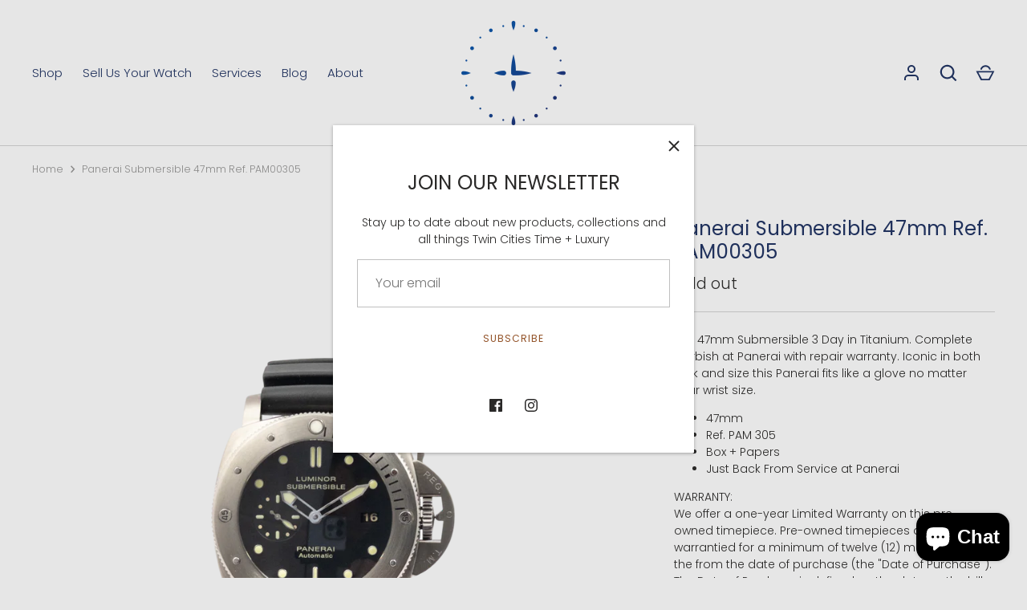

--- FILE ---
content_type: text/css
request_url: https://tctimeandluxury.com/cdn/shop/t/4/assets/styles.css?v=120628371318997779831759331859
body_size: 24480
content:
@charset "UTF-8";@font-face{font-family:Poppins;font-weight:300;font-style:normal;font-display:fallback;src:url(//tctimeandluxury.com/cdn/fonts/poppins/poppins_n3.05f58335c3209cce17da4f1f1ab324ebe2982441.woff2?h1=dGN0aW1lYW5kbHV4dXJ5LmNvbQ&h2=dHdpbi1jaXRpZXMtdGltZS1sdXh1cnkuYWNjb3VudC5teXNob3BpZnkuY29t&hmac=1e535e823aef003d8a41ea6fb4bd23ccf4c0777e0639fb8bf8823cb9e0821995) format("woff2"),url(//tctimeandluxury.com/cdn/fonts/poppins/poppins_n3.6971368e1f131d2c8ff8e3a44a36b577fdda3ff5.woff?h1=dGN0aW1lYW5kbHV4dXJ5LmNvbQ&h2=dHdpbi1jaXRpZXMtdGltZS1sdXh1cnkuYWNjb3VudC5teXNob3BpZnkuY29t&hmac=f9a253cc54c84a32dc0214d94a78558048a1d10153a326fe0970f12c77b55c16) format("woff")}@font-face{font-family:Poppins;font-weight:400;font-style:normal;font-display:fallback;src:url(//tctimeandluxury.com/cdn/fonts/poppins/poppins_n4.0ba78fa5af9b0e1a374041b3ceaadf0a43b41362.woff2?h1=dGN0aW1lYW5kbHV4dXJ5LmNvbQ&h2=dHdpbi1jaXRpZXMtdGltZS1sdXh1cnkuYWNjb3VudC5teXNob3BpZnkuY29t&hmac=b7669817322e98ae4760d0e2b9dc7ef32bd0f98e887d2bf847d230663d537034) format("woff2"),url(//tctimeandluxury.com/cdn/fonts/poppins/poppins_n4.214741a72ff2596839fc9760ee7a770386cf16ca.woff?h1=dGN0aW1lYW5kbHV4dXJ5LmNvbQ&h2=dHdpbi1jaXRpZXMtdGltZS1sdXh1cnkuYWNjb3VudC5teXNob3BpZnkuY29t&hmac=b312a5fcbc46a22f6c7d6462ea80e66e9d05829152c4b8fc1a7beb31f33f734e) format("woff")}@font-face{font-family:Poppins;font-weight:400;font-style:normal;font-display:fallback;src:url(//tctimeandluxury.com/cdn/fonts/poppins/poppins_n4.0ba78fa5af9b0e1a374041b3ceaadf0a43b41362.woff2?h1=dGN0aW1lYW5kbHV4dXJ5LmNvbQ&h2=dHdpbi1jaXRpZXMtdGltZS1sdXh1cnkuYWNjb3VudC5teXNob3BpZnkuY29t&hmac=b7669817322e98ae4760d0e2b9dc7ef32bd0f98e887d2bf847d230663d537034) format("woff2"),url(//tctimeandluxury.com/cdn/fonts/poppins/poppins_n4.214741a72ff2596839fc9760ee7a770386cf16ca.woff?h1=dGN0aW1lYW5kbHV4dXJ5LmNvbQ&h2=dHdpbi1jaXRpZXMtdGltZS1sdXh1cnkuYWNjb3VudC5teXNob3BpZnkuY29t&hmac=b312a5fcbc46a22f6c7d6462ea80e66e9d05829152c4b8fc1a7beb31f33f734e) format("woff")}@font-face{font-family:Poppins;font-weight:300;font-style:italic;font-display:fallback;src:url(//tctimeandluxury.com/cdn/fonts/poppins/poppins_i3.8536b4423050219f608e17f134fe9ea3b01ed890.woff2?h1=dGN0aW1lYW5kbHV4dXJ5LmNvbQ&h2=dHdpbi1jaXRpZXMtdGltZS1sdXh1cnkuYWNjb3VudC5teXNob3BpZnkuY29t&hmac=847e0bc10d3d71cba98b009c0a207ce0a193512de965a314c4e6d61215a6aa50) format("woff2"),url(//tctimeandluxury.com/cdn/fonts/poppins/poppins_i3.0f4433ada196bcabf726ed78f8e37e0995762f7f.woff?h1=dGN0aW1lYW5kbHV4dXJ5LmNvbQ&h2=dHdpbi1jaXRpZXMtdGltZS1sdXh1cnkuYWNjb3VudC5teXNob3BpZnkuY29t&hmac=34baeceefefed22851be06ffebcdbcde23f891567e48ba83a718ad0489366d34) format("woff")}@font-face{font-family:Poppins;font-weight:400;font-style:italic;font-display:fallback;src:url(//tctimeandluxury.com/cdn/fonts/poppins/poppins_i4.846ad1e22474f856bd6b81ba4585a60799a9f5d2.woff2?h1=dGN0aW1lYW5kbHV4dXJ5LmNvbQ&h2=dHdpbi1jaXRpZXMtdGltZS1sdXh1cnkuYWNjb3VudC5teXNob3BpZnkuY29t&hmac=4c295008909f2b35b7bda899905fcf467a61bcf6242bac941eb5afd19e3fa063) format("woff2"),url(//tctimeandluxury.com/cdn/fonts/poppins/poppins_i4.56b43284e8b52fc64c1fd271f289a39e8477e9ec.woff?h1=dGN0aW1lYW5kbHV4dXJ5LmNvbQ&h2=dHdpbi1jaXRpZXMtdGltZS1sdXh1cnkuYWNjb3VudC5teXNob3BpZnkuY29t&hmac=50cf60c2fb4f61881af1a884608a0431c283dfe30a288163ec4f440b2afa8d81) format("woff")}@font-face{font-family:Poppins;font-weight:400;font-style:normal;font-display:fallback;src:url(//tctimeandluxury.com/cdn/fonts/poppins/poppins_n4.0ba78fa5af9b0e1a374041b3ceaadf0a43b41362.woff2?h1=dGN0aW1lYW5kbHV4dXJ5LmNvbQ&h2=dHdpbi1jaXRpZXMtdGltZS1sdXh1cnkuYWNjb3VudC5teXNob3BpZnkuY29t&hmac=b7669817322e98ae4760d0e2b9dc7ef32bd0f98e887d2bf847d230663d537034) format("woff2"),url(//tctimeandluxury.com/cdn/fonts/poppins/poppins_n4.214741a72ff2596839fc9760ee7a770386cf16ca.woff?h1=dGN0aW1lYW5kbHV4dXJ5LmNvbQ&h2=dHdpbi1jaXRpZXMtdGltZS1sdXh1cnkuYWNjb3VudC5teXNob3BpZnkuY29t&hmac=b312a5fcbc46a22f6c7d6462ea80e66e9d05829152c4b8fc1a7beb31f33f734e) format("woff")}@font-face{font-family:Poppins;font-weight:500;font-style:normal;font-display:fallback;src:url(//tctimeandluxury.com/cdn/fonts/poppins/poppins_n5.ad5b4b72b59a00358afc706450c864c3c8323842.woff2?h1=dGN0aW1lYW5kbHV4dXJ5LmNvbQ&h2=dHdpbi1jaXRpZXMtdGltZS1sdXh1cnkuYWNjb3VudC5teXNob3BpZnkuY29t&hmac=cb7e899a43f0b2e132bdaf091e8f91d838ec84ad99738ee436a126460378cb52) format("woff2"),url(//tctimeandluxury.com/cdn/fonts/poppins/poppins_n5.33757fdf985af2d24b32fcd84c9a09224d4b2c39.woff?h1=dGN0aW1lYW5kbHV4dXJ5LmNvbQ&h2=dHdpbi1jaXRpZXMtdGltZS1sdXh1cnkuYWNjb3VudC5teXNob3BpZnkuY29t&hmac=8f1c918087082efd07a48d97eea255beae33b238f40f7e2e4be21baef7d2dd77) format("woff")}@font-face{font-family:Poppins;font-weight:400;font-style:normal;font-display:fallback;src:url(//tctimeandluxury.com/cdn/fonts/poppins/poppins_n4.0ba78fa5af9b0e1a374041b3ceaadf0a43b41362.woff2?h1=dGN0aW1lYW5kbHV4dXJ5LmNvbQ&h2=dHdpbi1jaXRpZXMtdGltZS1sdXh1cnkuYWNjb3VudC5teXNob3BpZnkuY29t&hmac=b7669817322e98ae4760d0e2b9dc7ef32bd0f98e887d2bf847d230663d537034) format("woff2"),url(//tctimeandluxury.com/cdn/fonts/poppins/poppins_n4.214741a72ff2596839fc9760ee7a770386cf16ca.woff?h1=dGN0aW1lYW5kbHV4dXJ5LmNvbQ&h2=dHdpbi1jaXRpZXMtdGltZS1sdXh1cnkuYWNjb3VudC5teXNob3BpZnkuY29t&hmac=b312a5fcbc46a22f6c7d6462ea80e66e9d05829152c4b8fc1a7beb31f33f734e) format("woff")}@font-face{font-family:Poppins;font-weight:400;font-style:normal;font-display:fallback;src:url(//tctimeandluxury.com/cdn/fonts/poppins/poppins_n4.0ba78fa5af9b0e1a374041b3ceaadf0a43b41362.woff2?h1=dGN0aW1lYW5kbHV4dXJ5LmNvbQ&h2=dHdpbi1jaXRpZXMtdGltZS1sdXh1cnkuYWNjb3VudC5teXNob3BpZnkuY29t&hmac=b7669817322e98ae4760d0e2b9dc7ef32bd0f98e887d2bf847d230663d537034) format("woff2"),url(//tctimeandluxury.com/cdn/fonts/poppins/poppins_n4.214741a72ff2596839fc9760ee7a770386cf16ca.woff?h1=dGN0aW1lYW5kbHV4dXJ5LmNvbQ&h2=dHdpbi1jaXRpZXMtdGltZS1sdXh1cnkuYWNjb3VudC5teXNob3BpZnkuY29t&hmac=b312a5fcbc46a22f6c7d6462ea80e66e9d05829152c4b8fc1a7beb31f33f734e) format("woff")}/*! normalize.css v3.0.0 | MIT License | git.io/normalize */html{font-family:sans-serif;-ms-text-size-adjust:100%;-webkit-text-size-adjust:100%}body{margin:0}article,aside,details,figcaption,figure,footer,header,hgroup,main,nav,section,summary{display:block}audio,canvas,progress,video{display:inline-block;vertical-align:baseline}audio:not([controls]){display:none;height:0}[hidden],template{display:none}a{background:transparent}a:active,a:hover{outline:0}abbr[title]{border-bottom:1px dotted}b,strong{font-weight:700}dfn{font-style:italic}h1{font-size:2em;margin:.67em 0}mark{background:#ff0;color:#000}small{font-size:80%}sub,sup{font-size:75%;line-height:0;position:relative;vertical-align:baseline}sup{top:-.5em}sub{bottom:-.25em}img{border:0}svg:not(:root){overflow:hidden}figure{margin:1em 40px}hr{-moz-box-sizing:content-box;box-sizing:content-box;height:0}pre{overflow:auto}code,kbd,pre,samp{font-size:1em}button,input,optgroup,select,.store-localization .disclosure__toggle,textarea{color:inherit;font:inherit;margin:0}button{overflow:visible}button,select,.store-localization .disclosure__toggle{text-transform:none}button,html input[type=button],input[type=reset],input[type=submit]{-webkit-appearance:button;cursor:pointer}button[disabled],html input[disabled]{cursor:default}button::-moz-focus-inner,input::-moz-focus-inner{border:0;padding:0}input{line-height:normal}input[type=checkbox],input[type=radio]{box-sizing:border-box;padding:0}input[type=number]::-webkit-inner-spin-button,input[type=number]::-webkit-outer-spin-button{height:auto}input[type=search]{-webkit-appearance:textfield;-moz-box-sizing:content-box;-webkit-box-sizing:content-box;box-sizing:content-box}input[type=search]::-webkit-search-cancel-button,input[type=search]::-webkit-search-decoration{-webkit-appearance:none}fieldset{border:1px solid #c0c0c0;margin:0 2px;padding:.35em .625em .75em}legend{border:0;padding:0}textarea{overflow:auto}optgroup{font-weight:700}table{border-collapse:collapse;border-spacing:0}td,th{padding:0}#cboxOverlay,#cboxWrapper,#colorbox{position:absolute;top:0;left:0;z-index:9999;overflow:hidden}#cboxWrapper{max-width:none}#cboxOverlay{position:fixed;width:100%;height:100%}#cboxBottomLeft,#cboxMiddleLeft{clear:left}#cboxContent{position:relative}#cboxLoadedContent{overflow:auto;-webkit-overflow-scrolling:touch}#cboxTitle{margin:0}#cboxLoadingGraphic,#cboxLoadingOverlay{position:absolute;top:0;left:0;width:100%;height:100%}#cboxClose,#cboxNext,#cboxPrevious,#cboxSlideshow{cursor:pointer;min-height:0;outline:none}.cboxPhoto{float:left;margin:auto;border:0;display:block;max-width:none;-ms-interpolation-mode:bicubic}.cboxIframe{width:100%;height:100%;display:block;border:0;padding:0;margin:0}#cboxContent,#cboxLoadedContent,#colorbox{box-sizing:content-box;-moz-box-sizing:content-box;-webkit-box-sizing:content-box}#cboxOverlay{background:#fff}#colorbox{outline:0}#cboxTopLeft{width:25px;height:25px;background:url() no-repeat 0 0}#cboxTopCenter{height:25px;background:url() repeat-x 0 -50px}#cboxTopRight{width:25px;height:25px;background:url() no-repeat -25px 0}#cboxBottomLeft{width:25px;height:25px;background:url() no-repeat 0 -25px}#cboxBottomCenter{height:25px;background:url() repeat-x 0 -75px}#cboxBottomRight{width:25px;height:25px;background:url() no-repeat -25px -25px}#cboxMiddleLeft{width:25px;background:url() repeat-y 0 0}#cboxMiddleRight{width:25px;background:url() repeat-y -25px 0}#cboxContent{background:#fff;overflow:hidden}.cboxIframe{background:#fff}#cboxError{padding:50px;border:1px solid #ccc}#cboxLoadedContent{margin-bottom:28px}#cboxTitle{position:absolute;bottom:0;left:0;text-align:center;width:100%;color:#999}#cboxCurrent{display:none!important;position:absolute;bottom:0;left:100px;color:#999}#cboxLoadingOverlay{background:#fff url() no-repeat center center}#cboxClose,#cboxNext,#cboxPrevious,#cboxSlideshow{border:1px solid #eee;padding:10px;margin:0;overflow:visible;width:auto;background:#fff}#cboxClose:active,#cboxNext:active,#cboxPrevious:active,#cboxSlideshow:active{outline:0}#cboxSlideshow{position:absolute;bottom:0;right:42px;color:#444}#cboxPrevious{position:absolute;bottom:0;left:0;color:#444}#cboxNext{position:absolute;bottom:0;left:7.5em;color:#444}#cboxClose{position:absolute;bottom:0;right:0;display:block;color:#444}.cboxIE #cboxBottomCenter,.cboxIE #cboxBottomLeft,.cboxIE #cboxBottomRight,.cboxIE #cboxMiddleLeft,.cboxIE #cboxMiddleRight,.cboxIE #cboxTopCenter,.cboxIE #cboxTopLeft,.cboxIE #cboxTopRight{filter:progid:DXImageTransform.Microsoft.gradient(startColorstr=#00FFFFFF,endColorstr=#00FFFFFF)}#cboxClose:hover,#cboxNext:hover,#cboxPrevious:hover,#cboxSlideshow:hover{background:#f4f4f4}#cboxOverlay,#cboxWrapper,#colorbox{z-index:10020}#cboxTopLeft,#cboxTopCenter,#cboxTopRight,#cboxMiddleLeft,#cboxMiddleRight,#cboxBottomLeft,#cboxBottomCenter,#cboxBottomRight{background:none}#cboxWrapper,#colorbox{overflow:visible}#cboxLoadedContent{margin-bottom:0}#cboxContent{box-shadow:0 1px 2px #00000040;overflow:visible;position:relative;background:#e6e6e6}#cboxContent>button{position:absolute;bottom:-48px;left:0;background:none;border:none}#cboxContent>button svg{margin:0}#cboxContent>button svg,#cboxContent>button svg path{fill:#333}#cboxContent #cboxPrevious{left:0}#cboxContent #cboxNext{left:40px}#cboxContent #cboxClose{left:auto;right:0}.cbox-borderless #cboxTopLeft,.cbox-borderless #cboxTopCenter,.cbox-borderless #cboxTopRight,.cbox-borderless #cboxMiddleLeft,.cbox-borderless #cboxMiddleRight,.cbox-borderless #cboxBottomLeft,.cbox-borderless #cboxBottomCenter,.cbox-borderless #cboxBottomRight{visibility:hidden}.cbox-borderless #cboxLoadedContent{margin:0}.cbox-borderless #cboxClose{display:none}.slick-slider{position:relative;display:block;-moz-box-sizing:border-box;-webkit-box-sizing:border-box;box-sizing:border-box;-webkit-touch-callout:none;-webkit-user-select:none;-khtml-user-select:none;-moz-user-select:none;-ms-user-select:none;user-select:none;-ms-touch-action:pan-y;touch-action:pan-y;-webkit-tap-highlight-color:transparent}.slick-list{position:relative;overflow:hidden;display:block;margin:0;padding:0}.slick-list:focus{outline:none}.slick-list.dragging{cursor:pointer;cursor:hand}.slick-slider .slick-track,.slick-slider .slick-list{-webkit-transform:translate3d(0,0,0);-moz-transform:translate3d(0,0,0);-ms-transform:translate3d(0,0,0);-o-transform:translate3d(0,0,0);transform:translateZ(0)}.slick-track{position:relative;left:0;top:0;display:block}.slick-track:before,.slick-track:after{content:"";display:table}.slick-track:after{clear:both}.slick-loading .slick-track{visibility:hidden}.slick-slide{float:left;height:100%;min-height:1px;display:none}[dir=rtl] .slick-slide{float:right}.slick-slide img{display:block}.slick-slide.slick-loading img{display:none}.slick-slide.dragging img{pointer-events:none}.slick-initialized .slick-slide{display:block}.slick-loading .slick-slide{visibility:hidden}.slick-vertical .slick-slide{display:block;height:auto;border:1px solid transparent}.slick-arrow.slick-hidden{display:none}.slick-loading .slick-list{background:#fff url(//tctimeandluxury.com/cdn/shop/t/4/assets/loading.gif?v=147242557435714874971627416138) center center no-repeat}.slick-prev,.slick-next{position:absolute;z-index:1;display:block;height:80px;width:80px;line-height:0px;font-size:0px;cursor:pointer;background:transparent!important;color:#fff!important;top:50%;-webkit-transform:translate(0,-50%);-ms-transform:translate(0,-50%);transform:translateY(-50%);transition:all .3s ease-in-out;padding:0;border:none!important;outline:none!important;box-shadow:none!important}.slick-prev:hover:before,.slick-prev:focus:before,.slick-next:hover:before,.slick-next:focus:before{opacity:1}.slick-prev.slick-disabled:before,.slick-next.slick-disabled:before{opacity:.5}.slick-prev svg,.slick-next svg{width:80px;height:80px;opacity:1;-webkit-filter:drop-shadow(0px 1px 1px rgba(0,0,0,.5));-moz-filter:drop-shadow(0px 1px 1px rgba(0,0,0,.5));-o-filter:drop-shadow(0px 1px 1px rgba(0,0,0,.5));-ms-filter:drop-shadow(0px 1px 1px rgba(0,0,0,.5));filter:drop-shadow(0px 1px 1px rgba(0,0,0,.5))}.slick-prev{left:-0px}[dir=rtl] .slick-prev{left:auto;right:-0px}.slick-prev:before{content:"<"}[dir=rtl] .slick-prev:before{content:">"}.slick-next{right:-0px}[dir=rtl] .slick-next{left:-0px;right:auto}.slick-next:before{content:">"}[dir=rtl] .slick-next:before{content:"<"}@media (min-width: 1000px){.slick-prev{opacity:0;margin-left:-80px}.slick-next{opacity:0;margin-right:-80px}.slick-slider:hover .slick-prev{opacity:1;margin-left:0}.slick-slider:hover .slick-next{opacity:1;margin-right:0}}@media (max-width: 767px){.slick-prev,.slick-next{margin-bottom:10px;top:auto;bottom:0;width:56px;height:20px;transform:none}.slick-prev svg,.slick-next svg{width:20px;height:20px}.section--banner .slick-prev,.section--banner .slick-next{bottom:0}}@media (max-width: 767px) and (max-width: 767px){.section--banner .slick-prev,.section--banner .slick-next{bottom:0}}@media (max-width: 767px){.slideshow--no-mobile-arrows .slick-prev,.slideshow--no-mobile-arrows .slick-next{display:none!important}}.slick-dots{position:absolute;bottom:0;left:0;list-style:none;text-align:center;margin:10px 0;padding:0;width:100%}.slick-dots li{position:relative;display:inline-block;height:20px;width:20px;margin:0 2px;padding:0;cursor:pointer}.slick-dots li button{border:0;background:transparent;display:block;height:20px;width:20px;outline:none;line-height:0px;font-size:0px;color:transparent;padding:5px;cursor:pointer;box-shadow:none!important}.slick-dots li button:hover,.slick-dots li button:focus{outline:none}.slick-dots li button:hover:before,.slick-dots li button:focus:before{opacity:1}.slick-dots li button:before{position:absolute;top:0;left:calc(50% - 5px);width:10px;height:10px;content:"";font-family:Arial,sans-serif;font-size:10px;line-height:20px;text-align:center;background-color:transparent;border-radius:10px;border:2px solid #ffffff;-webkit-font-smoothing:antialiased;-moz-osx-font-smoothing:grayscale}.slick-dots li.slick-active button:before{background-color:#fff}.dots-over .slick-dots{position:absolute;left:0;bottom:0;width:100%}.slick-slider--center-carousel .slick-track{transform:none!important;width:auto!important;display:flex;justify-content:center}.gallery-viewer{position:fixed;z-index:10012;top:0;left:0;width:100%;height:100%;background:#fff;transition:opacity .25s ease-out,transform .25s ease-out}.gallery-viewer:focus{outline:none}.gallery-viewer--pre-reveal,.gallery-viewer--transition-out{opacity:0;transform:scale(.97)}.gallery-viewer__zoom{position:absolute;z-index:1;width:100%;height:100%;pointer-events:none}.gallery-viewer__zoom-image{position:absolute;width:auto;height:auto;max-width:none;max-height:none;min-width:0;min-height:0}.gallery-viewer__thumbs{position:absolute;z-index:2;left:0;bottom:20px;width:100%;text-align:center;overflow:auto;white-space:nowrap}.gallery-viewer__thumb{position:relative;display:inline-block;padding:4px;background:#fff;width:69px}.gallery-viewer__thumb:not(:first-child){margin-left:-4px}.gallery-viewer__thumb:after{content:"";position:absolute;top:4px;bottom:4px;left:4px;right:4px;border:1px solid transparent;transition:.1s ease-out}.gallery-viewer__thumb:hover:after{border-color:#000}@media (max-width: 600px){.gallery-viewer__thumb{width:50px}}.gallery-viewer__thumb--active:after{border-color:#000}.gallery-viewer__controls{position:relative;height:100%;z-index:3;pointer-events:none}.gallery-viewer__button{position:absolute;pointer-events:auto;background:#ffffffb3;color:#000}.gallery-viewer__button svg{vertical-align:top}.gallery-viewer__button svg.feather{stroke:#000}.gallery-viewer__prev,.gallery-viewer__next{top:calc(50% - 12px);padding:10px}.gallery-viewer__prev svg,.gallery-viewer__next svg{width:24px;height:24px;vertical-align:top}@media (max-width: 600px){.gallery-viewer__prev svg,.gallery-viewer__next svg{width:20px;height:20px}}@media (max-width: 600px){.gallery-viewer__prev,.gallery-viewer__next{top:calc(50% - 10px)}}.gallery-viewer__prev{left:0}.gallery-viewer__next{right:0}.gallery-viewer__close{top:0;right:0;padding:10px}.gallery-viewer__close svg{width:24px;height:24px;vertical-align:top}@media (max-width: 600px){.gallery-viewer__close svg{width:20px;height:20px}}.gallery-viewer--single-image .gallery-viewer__prev,.gallery-viewer--single-image .gallery-viewer__next,.gallery-viewer--single-image .gallery-viewer__thumbs{display:none}@media (pointer: coarse){.gallery-viewer-open,.gallery-viewer-open body{overflow:hidden;height:100%}}.cc-animate-enabled .shopify-section{overflow:hidden}@media (min-width: 768px){.cc-animate-enabled [data-cc-animate]{opacity:0}}.cc-animate-enabled [data-cc-animate].-in{transition:opacity .7s,transform .7s;opacity:1}.cc-animate-enabled [data-cc-animate].cc-fade-in-right{transform:translate3d(15px,0,0)}.cc-animate-enabled [data-cc-animate].cc-fade-in-right.-in{transition-timing-function:cubic-bezier(0,.14,.19,1);transform:translateZ(0)}.cc-animate-enabled [data-cc-animate].cc-fade-in-up{transform:translate3d(0,15px,0);transition-duration:.7s}.cc-animate-enabled [data-cc-animate].cc-fade-in-up.-in{transform:translateZ(0)}.cc-animate-enabled [data-cc-animate].cc-zoom-out{transform:scale(1.1)}.cc-animate-enabled [data-cc-animate].cc-zoom-out.-in{transition:transform 1.6s cubic-bezier(0,.14,.19,1) 0s!important;transform:scale(1)}.cc-animate-enabled [data-cc-animate].cc-fade-in-zoom-out{transform:scale(1.2)}.cc-animate-enabled [data-cc-animate].cc-fade-in-zoom-out.-in{transition:opacity 1s,transform 1.2s cubic-bezier(0,.14,.19,1) 0s,filter 2s!important;transform:scale(1)}@media (prefers-reduced-motion: reduce){.cc-animate-enabled [data-cc-animate],.cc-animate-enabled [data-cc-animate].-in{transition:opacity .7s!important;transform:none!important}}body.cc-popup-no-scroll{overflow:hidden}.popup-scrollbar-measure{position:absolute;top:-9999px;width:50px;height:50px;overflow:scroll;pointer-events:none}.cc-popup{position:fixed;display:flex;height:100%;width:100%;top:0;left:0;z-index:997;transition:opacity .15s,visibility .15s;opacity:0;visibility:hidden;pointer-events:none}.cc-popup.cc-popup--center{justify-content:center;align-items:center}.cc-popup.cc-popup--center .cc-popup-modal{transform:translate3d(0,60px,0)}.cc-popup.cc-popup--bottom-left,.cc-popup.cc-popup--bottom-right{align-items:flex-end}.cc-popup.cc-popup--bottom-left{justify-content:flex-start}.cc-popup.cc-popup--bottom-left .cc-popup-modal{transform:translate3d(-60px,0,0)}.cc-popup.cc-popup--bottom-right{justify-content:flex-end}.cc-popup.cc-popup--bottom-right .cc-popup-modal{transform:translate3d(60px,0,0)}.cc-popup.cc-popup--right{justify-content:flex-end}.cc-popup.cc-popup--right .cc-popup-modal{transform:translate3d(60px,0,0);width:100%;min-width:0;overflow:auto}@media (min-width: 768px){.cc-popup.cc-popup--right .cc-popup-modal{width:400px}}.cc-popup.cc-popup--visible{visibility:visible;opacity:1;pointer-events:auto}.cc-popup.cc-popup--visible .cc-popup-modal{transform:translateZ(0)}.cc-popup .cc-popup-background{position:absolute;top:0;bottom:0;left:0;right:0;background:#0000004d;z-index:998}.cc-popup .cc-popup-modal{position:relative;z-index:999;transition:transform .25s;overflow:hidden;background-color:#fff;color:#222}.cc-popup .cc-popup-container{display:flex}.cc-popup .cc-popup-container .cc-popup-title{color:#222}.cc-popup .cc-popup-close{position:absolute;right:3px;top:3px;width:44px;height:44px;padding:7px;min-width:auto;background-color:transparent;border:none;box-shadow:none}.cc-popup .cc-popup-close svg{stroke:#222;stroke-width:2px}.cc-popup .cc-popup-image .rimage-background{height:100%}.cc-popup .cc-popup-column{height:100%;display:flex;flex-direction:column;justify-content:center}.store-availability-container-outer.store-availability-initialized{transition:height .3s;overflow:hidden}.store-availability-container{padding:1em 0;transition:opacity .3s}.store-availability-loading .store-availability-container{pointer-events:none;opacity:.4;transition-delay:.4s}.payment-and-quantity--buttons-active~[data-store-availability-container] .store-availability-container{padding-bottom:1.5em}.store-availability-container small{font-size:.85em}.store-availability-container .store-availability-small-text{margin-bottom:.85em}.store-availability-container .store-availability-information{display:flex}.store-availability-container .store-availability-information .store-availability-icon{padding-right:10px;position:relative;top:-1px}.store-availability-container .store-availability-information .store-availability-icon svg{height:16px;width:16px}.store-availability-container .store-availability-information .store-availability-icon.store-availability-icon--available{color:#108043}.store-availability-container .store-availability-information .store-availability-icon.store-availability-icon--unavailable{color:#de3618}.store-availability-container .store-availability-information .store-availability-information__stores{margin-top:.5em}.store-availability-container .store-availability-information .store-availability-information__title,.store-availability-container .store-availability-information .store-availability-information__stores,.store-availability-container .store-availability-information .store-availability-information__stock{margin-bottom:0}.store-availability-container .store-availability-information .store-availability-information__title,.store-availability-container .store-availability-information .store-availability-information__stock{margin-top:0}.store-availability-container .store-availability-information .store-availability-information__title strong{font-weight:600}.store-availabilities-modal{z-index:99999}.store-availabilities-modal small{font-size:.85em}.store-availabilities-modal .store-availability-small-text{margin-bottom:.85em}.store-availabilities-modal .cc-icon-available{color:#108043}.store-availabilities-modal .cc-icon-unavailable{color:#de3618}.store-availabilities-modal .cc-popup-close,.store-availabilities-modal .cc-popup-close:hover{color:#2a2928!important}.store-availabilities-modal .cc-popup-close svg{stroke:#2a2928!important}.store-availabilities-modal .cc-popup-close svg:hover{stroke:#2a2928!important}.store-availabilities-modal .cc-popup-modal{background-color:#e6e6e6;color:#2a2928}.store-availabilities-modal .cc-popup-modal .cc-popup-content{text-align:left}.store-availabilities-modal .cc-popup-modal .cc-popup-content button{white-space:nowrap}.store-availabilities-modal .cc-popup-modal .cc-popup-content .cc-popup-text{margin-bottom:1em;padding-right:20px}.store-availabilities-modal .cc-popup-modal .cc-popup-content .cc-popup-text .store-availabilities-modal__product-title{margin-bottom:0;text-align:left;color:#2a2928}.store-availabilities-modal .cc-popup-modal .cc-popup-content .store-availability-list__item{margin-top:1em}.store-availabilities-modal .cc-popup-modal .cc-popup-content .store-availability-list__item:before{content:"";display:inline-block;background-color:silver;width:100%;height:1px;margin-bottom:1em;margin-top:.5em}.store-availabilities-modal .cc-popup-modal .cc-popup-content .store-availability-list__item address{font-style:normal}.store-availabilities-modal .cc-popup-modal .cc-popup-content .store-availability-list__item a{color:#935329}.store-availabilities-modal .cc-popup-modal .cc-popup-content .store-availability-list__item .store-availability-list__location{display:flex}.store-availabilities-modal .cc-popup-modal .cc-popup-content .store-availability-list__item .store-availability-list__location .store-availability-list__location__text{flex:1;margin-bottom:.2em}.store-availabilities-modal .cc-popup-modal .cc-popup-content .store-availability-list__item .store-availability-list__location .store-availability-list__location__text strong{font-weight:600}.store-availabilities-modal .cc-popup-modal .cc-popup-content .store-availability-list__item .store-availability-list__location .store-availability-list__location__distance{visibility:hidden;opacity:0;margin-bottom:0;transition:visibility .4s,opacity .4s}.store-availabilities-modal .cc-popup-modal .cc-popup-content .store-availability-list__item .store-availability-list__location .store-availability-list__location__distance.-in{opacity:1;visibility:visible}.store-availabilities-modal .cc-popup-modal .cc-popup-content .store-availability-list__item .store-availability-list__location .store-availability-list__location__distance svg{position:relative;height:11px;width:11px}.store-availabilities-modal .cc-popup-modal .cc-popup-content .store-availability-list__item .store-availability-list__invalid_address svg{height:14px;width:14px}.store-availabilities-modal .cc-popup-modal .cc-popup-content .store-availability-list__item .cc-icon-available,.store-availabilities-modal .cc-popup-modal .cc-popup-content .store-availability-list__item .cc-icon-unavailable{display:inline-block}.store-availabilities-modal .cc-popup-modal .cc-popup-content .store-availability-list__item .cc-icon-available svg,.store-availabilities-modal .cc-popup-modal .cc-popup-content .store-availability-list__item .cc-icon-unavailable svg{height:13px;width:13px}@media (min-width: 768px){.store-availabilities-modal .cc-popup-modal .cc-popup-content .store-availability-list__item .store-availability-list__phone--mobile{display:none}}.store-availabilities-modal .cc-popup-modal .cc-popup-content .store-availability-list__item .store-availability-list__phone--desktop{display:none}@media (min-width: 768px){.store-availabilities-modal .cc-popup-modal .cc-popup-content .store-availability-list__item .store-availability-list__phone--desktop{display:block}}.shopify-section.section-popup{position:relative;z-index:10011}.cc-popup.cc-popup--bottom-left,.cc-popup.cc-popup--bottom-right{align-items:flex-end;padding:30px}.cc-popup .cc-popup-modal{background-color:#e6e6e6;overflow:hidden}.cc-popup .cc-popup-modal--has-image{width:65vw}.cc-popup .cc-popup-image{min-width:50%;width:50%}.cc-popup .cc-popup-image .rimage-outer-wrapper,.cc-popup .cc-popup-image .rimage-wrapper{height:100%}.cc-popup .cc-popup-image .rimage-wrapper img{object-fit:cover}.cc-popup .cc-popup-content{padding:60px;text-align:center}.cc-popup .cc-popup-content .rte,.cc-popup .cc-popup-content .general-form,.cc-popup .cc-popup-content #customer_sidebar,.cc-popup .cc-popup-content .order-table,.cc-popup .cc-popup-content #address_tables{text-align:center}.cc-popup .social-links__list{justify-content:center;margin-top:30px}.cc-popup .social-links__list a{color:inherit}.cc-popup .cc-popup-form-input,.cc-popup .cc-popup-form-submit{width:100%;margin-bottom:15px}.cc-popup .cc-popup-form-input{text-align:center}.cc-popup .cc-popup-close svg{color:#2a2928}@media only screen and (max-width: 1080px){.cc-popup .cc-popup-modal--has-image{width:80vw}}@media only screen and (max-width: 767px){.cc-popup .cc-popup-image{display:none}.cc-popup .cc-popup-content{width:100%}}@media only screen and (max-width: 560px){.cc-popup.cc-popup--center,.cc-popup.cc-popup--bottom-left,.cc-popup.cc-popup--bottom-right{justify-content:center;align-items:center;padding:15px}.cc-popup .cc-popup-modal{width:100%}}.cc-popup.store-availabilities-modal{transition:opacity .5s,visibility .5s}.cc-popup.store-availabilities-modal .cc-popup-modal{transition:transform .5s ease}.cc-popup.store-availabilities-modal .cc-popup-modal .cc-popup-content{width:100%;padding:30px}@media (max-width: 767px){.cc-popup.store-availabilities-modal .cc-popup-modal .cc-popup-content{padding-left:20px;padding-right:20px}}.cc-popup.store-availabilities-modal .cc-popup-modal .cc-popup-content .cc-icon-unavailable svg,.cc-popup.store-availabilities-modal .cc-popup-modal .cc-popup-content .cc-icon-available svg,.cc-popup.store-availabilities-modal .cc-popup-modal .cc-popup-content .store-availability-list__invalid_address svg{position:relative;top:2px}:root{-webkit-tap-highlight-color:transparent;-webkit-text-size-adjust:100%}*,*:before,*:after{-moz-box-sizing:border-box;-webkit-box-sizing:border-box;box-sizing:border-box}.clearfix,.cf{zoom:1}.clearfix:before,.cf:before{content:"";display:table}.clearfix:after,.cf:after{content:"";display:table;clear:both}img,iframe{max-width:100%}img{height:auto}.container{margin-left:auto;margin-right:auto;max-width:1200px;width:calc(100% - 80px)}.reading-width{max-width:670px;margin-left:auto;margin-right:auto}.buttons,.product-details>div{margin:20px 0;padding:0}.buttons li,.nav li{list-style-type:none;margin:0;padding:0}.buttons li{padding:5px 0}.buttons li,.nav li,.nav li a{display:inline-block}.grid,.row{display:flex;flex-wrap:wrap;margin-left:-40px}.grid--row-gutters{margin-bottom:-60px}.grid--row-gutters>.column{margin-bottom:60px}.grid--row-gutters-small{margin-bottom:-40px}.grid--row-gutters-small>.column{margin-bottom:40px}.column{margin-left:40px}.column.half{width:calc(50% - 40px)}.column.quarter{width:calc(25% - 40px)}.column.three-quarters{width:calc(75% - 40px)}.column.third{width:calc(33.33333% - 40px)}.column.two-thirds{width:calc(66.666667% - 40px)}.column.fifth{width:calc(20% - 40px)}.column.full{width:calc(100% - 40px)}@media (max-width: 767px){body>.container{width:auto}.grid,.row{margin-left:-20px}.column{margin-left:20px}.column.half,.column.third{width:calc(100% - 20px);margin-bottom:20px}.column.quarter,.column.fifth{width:calc(50% - 20px)}.column.three-quarters{width:calc(100% - 20px);margin-bottom:20px}.grid--row-gutters{margin-bottom:-40px}.grid--row-gutters>.column{margin-bottom:40px}.grid--row-gutters-small{margin-bottom:-20px}.grid--row-gutters-small>.column{margin-bottom:20px}}input,textarea{border-radius:0;margin-bottom:4px}input[type=text],input[type=number],input[type=password],input[type=email]{-webkit-appearance:none;-moz-appearance:none;appearance:none}input[type=number]::-webkit-inner-spin-button,input[type=number]::-webkit-outer-spin-button{-webkit-appearance:none;margin:0}input[type=number]{-moz-appearance:textfield}.hidden,.js .js-hidden,.no-js .no-js-hidden{display:none}.visually-hidden{position:absolute!important;overflow:hidden;clip:rect(0 0 0 0);height:1px;width:1px;margin:-1px;padding:0;border:0}.left{float:left}.right{float:right}.align-center,.align-centre{text-align:center}.align-right{text-align:right}.align-left{text-align:left}#searchresults{margin:0}#searchresults input{width:auto}:root{--payment-terms-background-color: #e6e6e6}body{font-family:Poppins,sans-serif;font-weight:300;font-style:normal;font-size:14px;line-height:1.5em;color:#2a2928;overflow-x:hidden;background:#e6e6e6;-moz-osx-font-smoothing:grayscale;-webkit-font-smoothing:antialiased}body:not(.user-is-tabbing) button:focus,body:not(.user-is-tabbing) input:focus,body:not(.user-is-tabbing) textarea:focus,body:not(.user-is-tabbing) select:focus,body:not(.user-is-tabbing) .store-localization .disclosure__toggle:focus,.store-localization body:not(.user-is-tabbing) .disclosure__toggle:focus{outline:none!important}h1,.h1,h2,.h2,h3,.h3,.theme-product-reviews-full .spr-header-title,h4,.h4,.theme-product-reviews-full .spr-form-title,h5,.h5,h6,.h6{font-family:Poppins,sans-serif;font-weight:400;font-style:normal;line-height:1.2;color:#1f305b}h1,.h1{font-size:2.5em;margin:0 0 .75em}@media (max-width: 767px){h1,.h1{font-size:2em}}h2,.h2{font-size:1.75em;margin:0 0 1em}@media (max-width: 767px){h2,.h2{font-size:1.5em}}h3,.h3,.theme-product-reviews-full .spr-header-title{font-size:1.5em;margin:0 0 .625em}@media (max-width: 767px){h3,.h3,.theme-product-reviews-full .spr-header-title{font-size:1.375em}}h4,.h4,.theme-product-reviews-full .spr-form-title{font-size:1.375em;margin:0 0 .68em}@media (max-width: 767px){h4,.h4,.theme-product-reviews-full .spr-form-title{font-size:1.25em}}h5,.h5{font-size:1.25em;margin:0 0 1em}@media (max-width: 767px){h5,.h5{font-size:1.15em}}h6,.h6{font-size:.75em;font-weight:500;margin:0 0 2.5em;letter-spacing:.15em;text-transform:uppercase}.large-text{font-size:17.5px;line-height:1.5}a{text-decoration:none;color:inherit;transition:color .15s,background-color .15s,border-color .15s}.feature-link,#main-menu .rte a,#main-menu .general-form a,#main-menu #customer_sidebar a,#main-menu .order-table a,#main-menu #address_tables a,.theme-product-reviews-full .spr-summary-actions-newreview,.rte .feature-link,.general-form .feature-link,#customer_sidebar .feature-link,.order-table .feature-link,#address_tables .feature-link,.rte .theme-product-reviews-full .spr-summary-actions-newreview,.theme-product-reviews-full .rte .spr-summary-actions-newreview,.general-form .theme-product-reviews-full .spr-summary-actions-newreview,.theme-product-reviews-full .general-form .spr-summary-actions-newreview,#customer_sidebar .theme-product-reviews-full .spr-summary-actions-newreview,.theme-product-reviews-full #customer_sidebar .spr-summary-actions-newreview,.order-table .theme-product-reviews-full .spr-summary-actions-newreview,.theme-product-reviews-full .order-table .spr-summary-actions-newreview,#address_tables .theme-product-reviews-full .spr-summary-actions-newreview,.theme-product-reviews-full #address_tables .spr-summary-actions-newreview{display:inline-block;position:relative;font-family:Poppins,sans-serif;font-size:.875em;line-height:1.5em;font-weight:400;letter-spacing:.08em;text-transform:uppercase;text-decoration:none;color:#1f305b}.feature-link:after,#main-menu .rte a:after,#main-menu .general-form a:after,#main-menu #customer_sidebar a:after,#main-menu .order-table a:after,#main-menu #address_tables a:after,.theme-product-reviews-full .spr-summary-actions-newreview:after,.rte .feature-link:after,.general-form .feature-link:after,#customer_sidebar .feature-link:after,.order-table .feature-link:after,#address_tables .feature-link:after,.rte .theme-product-reviews-full .spr-summary-actions-newreview:after,.theme-product-reviews-full .rte .spr-summary-actions-newreview:after,.general-form .theme-product-reviews-full .spr-summary-actions-newreview:after,.theme-product-reviews-full .general-form .spr-summary-actions-newreview:after,#customer_sidebar .theme-product-reviews-full .spr-summary-actions-newreview:after,.theme-product-reviews-full #customer_sidebar .spr-summary-actions-newreview:after,.order-table .theme-product-reviews-full .spr-summary-actions-newreview:after,.theme-product-reviews-full .order-table .spr-summary-actions-newreview:after,#address_tables .theme-product-reviews-full .spr-summary-actions-newreview:after,.theme-product-reviews-full #address_tables .spr-summary-actions-newreview:after{content:"";display:block;border-top:2px solid;transition:all .25s}.feature-link:hover,#main-menu .rte a:hover,#main-menu .general-form a:hover,#main-menu #customer_sidebar a:hover,#main-menu .order-table a:hover,#main-menu #address_tables a:hover,.theme-product-reviews-full .spr-summary-actions-newreview:hover,.rte .feature-link:hover,.general-form .feature-link:hover,#customer_sidebar .feature-link:hover,.order-table .feature-link:hover,#address_tables .feature-link:hover,.rte .theme-product-reviews-full .spr-summary-actions-newreview:hover,.theme-product-reviews-full .rte .spr-summary-actions-newreview:hover,.general-form .theme-product-reviews-full .spr-summary-actions-newreview:hover,.theme-product-reviews-full .general-form .spr-summary-actions-newreview:hover,#customer_sidebar .theme-product-reviews-full .spr-summary-actions-newreview:hover,.theme-product-reviews-full #customer_sidebar .spr-summary-actions-newreview:hover,.order-table .theme-product-reviews-full .spr-summary-actions-newreview:hover,.theme-product-reviews-full .order-table .spr-summary-actions-newreview:hover,#address_tables .theme-product-reviews-full .spr-summary-actions-newreview:hover,.theme-product-reviews-full #address_tables .spr-summary-actions-newreview:hover{color:#1f305b}.feature-link:hover:after,#main-menu .rte a:hover:after,#main-menu .general-form a:hover:after,#main-menu #customer_sidebar a:hover:after,#main-menu .order-table a:hover:after,#main-menu #address_tables a:hover:after,.theme-product-reviews-full .spr-summary-actions-newreview:hover:after,.rte .feature-link:hover:after,.general-form .feature-link:hover:after,#customer_sidebar .feature-link:hover:after,.order-table .feature-link:hover:after,#address_tables .feature-link:hover:after,.rte .theme-product-reviews-full .spr-summary-actions-newreview:hover:after,.theme-product-reviews-full .rte .spr-summary-actions-newreview:hover:after,.general-form .theme-product-reviews-full .spr-summary-actions-newreview:hover:after,.theme-product-reviews-full .general-form .spr-summary-actions-newreview:hover:after,#customer_sidebar .theme-product-reviews-full .spr-summary-actions-newreview:hover:after,.theme-product-reviews-full #customer_sidebar .spr-summary-actions-newreview:hover:after,.order-table .theme-product-reviews-full .spr-summary-actions-newreview:hover:after,.theme-product-reviews-full .order-table .spr-summary-actions-newreview:hover:after,#address_tables .theme-product-reviews-full .spr-summary-actions-newreview:hover:after,.theme-product-reviews-full #address_tables .spr-summary-actions-newreview:hover:after{transform:scaleX(.8)}p{margin:0 0 1em}blockquote{margin:1.5em 0 1.5em 10px;padding:.5em 0;quotes:"\201c" "\201d";font-size:130%;font-style:italic;line-height:1.5em}blockquote:before{color:#2a2928;content:open-quote;font-size:3em;line-height:.05em;margin-left:-20px;margin-right:10px;vertical-align:-.48em}blockquote :first-child{display:inline}blockquote :last-child{margin-bottom:0}blockquote:after{content:no-close-quote}label,.label,.product-form legend{font-family:Poppins,sans-serif;font-size:.875em;line-height:1.5em;font-weight:400;letter-spacing:.08em;display:block;margin:0 0 10px;color:#2a2928;text-transform:uppercase}fieldset label{text-transform:none}.label--inline{display:inline}.label--plain-text{font-family:Poppins,sans-serif;font-weight:300;font-style:normal;font-size:14px;line-height:1.5em;letter-spacing:0;text-transform:none;color:inherit}input,textarea{color:#2a2928;border:1px solid #c0c0c0;background:#fff;padding:14px 29px;max-width:100%;width:432px;height:60px;border-radius:0;font-size:16px}input:focus,textarea:focus{outline:none;border-color:#2a2928}input[type=radio]{margin-bottom:0}input[type=radio],input[type=checkbox]{width:auto!important;height:auto}textarea{height:8em}button,input[type=submit],.button{display:inline-block;background:#fff;color:#935329;min-height:40px;height:auto;width:auto;padding:14px 28px;border-width:2px;border-style:solid;border-color:#fff;vertical-align:top;border-radius:0;transition:opacity .2s,box-shadow .25s,background-color .1s,border-color .1s,color .1s;font-family:Poppins,sans-serif;font-size:.875em;line-height:1.5em;font-weight:400;letter-spacing:.08em;text-transform:uppercase}button svg,input[type=submit] svg,.button svg{margin-top:-24px;margin-bottom:-24px;width:24px;height:24px;vertical-align:middle}button svg:first-child,input[type=submit] svg:first-child,.button svg:first-child{margin-left:-12px}button svg:last-child,input[type=submit] svg:last-child,.button svg:last-child{margin-right:-12px}button.button--alt,input[type=submit].button--alt,.button.button--alt{border-color:#935329;background:#935329;color:#fff}button.button--alt:hover,input[type=submit].button--alt:hover,.button.button--alt:hover{box-shadow:none;border-color:#fff;background:#fff;color:#935329}.button:hover{box-shadow:0 7px 9px #0000001a,0 1px 15px #0000000d}.button--hollow{background:transparent;border-color:inherit;color:inherit}.button--hollow:hover,.overlay .button--hollow.overlay__link:hover{border-color:#935329;background:#935329;color:#fff}button[disabled],input[type=submit][disabled]{opacity:.5}input[type=submit].textbutton,button.textbutton{color:inherit;border:none;background:none;height:auto;min-height:0;margin:0;padding:0;font-family:inherit;font-size:inherit;line-height:inherit;font-weight:inherit;letter-spacing:0;text-transform:none;box-shadow:none!important}select,.store-localization .disclosure__toggle{display:inline-block;width:200px;max-width:100%;min-height:44px;padding:9px 34px 9px 11px;outline:none;border:1px solid #c0c0c0;-moz-border-radius:0px;-webkit-border-radius:0px;border-radius:0;background:#fff no-repeat right center;background-image:url("data:image/svg+xml,%3Csvg viewBox='0 0 30 24' xmlns='http://www.w3.org/2000/svg'%3E%3Cpath fill='' d='M7.41 7.84L12 12.42l4.59-4.58L18 9.25l-6 6-6-6z'/%3E%3Cpath d='M0-.75h24v24H0z' fill='none'/%3E%3C/svg%3E");background-size:30px 20px;color:#2a2928;font-size:16px;line-height:1.5;cursor:pointer;-webkit-appearance:none;appearance:none}select:focus,.store-localization .disclosure__toggle:focus{outline:none;border-color:#2a2928}.cc-select{position:relative;width:100%}.cc-select.is-open:before{content:"";position:fixed;z-index:100;top:0;right:0;bottom:0;left:0}.cc-select__btn,.cc-select__listbox{margin:0;border:1px solid #c0c0c0;background-color:#fff;font-size:inherit}.cc-select__btn{display:flex;align-items:center;min-width:100%;max-width:100%;padding:9px 45px 9px 20px;font-weight:inherit;text-align:left;text-transform:none}.cc-select__listbox{list-style:none;visibility:hidden;position:absolute;top:5px;left:-5px;z-index:100;min-width:100%;max-height:20em;padding:0;outline:0;box-shadow:0 5px 10px #00000026;overflow-y:auto}.cc-select__listbox[aria-hidden=false]{visibility:visible}.cc-select__option{display:flex;align-items:center;padding:9px 15px;cursor:pointer}.cc-select__option>span{pointer-events:none}.cc-select__option>em{display:none;margin-left:auto;font-style:normal;pointer-events:none}.cc-select__option.is-unavailable>em{display:block}.cc-select__option.is-focused{background-color:#f2f2f2;color:inherit}.cc-select__btn,.cc-select__listbox{color:#2a2928;line-height:1.6;letter-spacing:.02em}.cc-select__btn{border-radius:0;background:no-repeat right 7px center/30px 20px #fff;background-image:url("data:image/svg+xml,%3Csvg viewBox='0 0 30 24' xmlns='http://www.w3.org/2000/svg'%3E%3Cpath fill='' d='M7.41 7.84L12 12.42l4.59-4.58L18 9.25l-6 6-6-6z'/%3E%3Cpath d='M0-.75h24v24H0z' fill='none'/%3E%3C/svg%3E")}.cc-select__btn:focus{outline:0;border-color:#2a2928}.cc-select__listbox{padding:12px}.option-selector .cc-select__option{padding:9px 8px}.cc-select__option:not(:last-child){border-bottom:1px solid #f2f2f2}.cc-select__btn[data-swatch]:before,.cc-select__option[data-swatch]:before{width:16px;height:16px;margin-right:8px}.input-and-button-row{display:flex}.input-and-button-row__input-wrapper{flex:1 1 auto;display:flex}.input-and-button-row__input{flex:1 1 auto;margin:0 15px 0 0;height:auto;width:auto}.input-and-button-row__input::-ms-clear{display:none}.input-and-button-row__input:focus{outline:none}.input-and-button-row__button{flex:0 0 auto}.input-with-clear{position:relative}.input-with-clear__clear{position:absolute;line-height:1.5em;top:50%;right:30px;height:24px;width:24px;display:inline-block;transform:translateY(-50%)}@media (max-width: 479px){.input-with-clear__clear{right:20px}.input-and-button-row__button{margin-top:15px}.input-and-button-row{display:block}.input-and-button-row__input-wrapper,.input-and-button-row__input,.input-and-button-row__button{width:100%}.input-and-button-row__input{border-right-width:1px;margin:0}}body:not(.user-is-tabbing) summary:focus{outline:0}hr{border:none;width:100%;color:transparent;border-bottom:1px solid #c0c0c0;height:1px;margin:1em 0;text-align:center;overflow:visible}hr:after{display:inline-block;color:silver;background:#e6e6e6;padding:0 2px;margin-top:2px}.rte,.general-form,#customer_sidebar,.order-table,#address_tables{margin-bottom:1em;text-align:left;zoom:1;word-break:break-word}.rte:before,.general-form:before,#customer_sidebar:before,.order-table:before,#address_tables:before{content:"";display:table}.rte:after,.general-form:after,#customer_sidebar:after,.order-table:after,#address_tables:after{content:"";display:table;clear:both}.rte h1 a,.general-form h1 a,#customer_sidebar h1 a,.order-table h1 a,#address_tables h1 a,.rte h2 a,.general-form h2 a,#customer_sidebar h2 a,.order-table h2 a,#address_tables h2 a,.rte h3 a,.general-form h3 a,#customer_sidebar h3 a,.order-table h3 a,#address_tables h3 a,.rte h4 a,.general-form h4 a,#customer_sidebar h4 a,.order-table h4 a,#address_tables h4 a,.rte h5 a,.general-form h5 a,#customer_sidebar h5 a,.order-table h5 a,#address_tables h5 a,.rte h6 a,.general-form h6 a,#customer_sidebar h6 a,.order-table h6 a,#address_tables h6 a{color:inherit;text-decoration:none}.rte a,.general-form a,#customer_sidebar a,.order-table a,#address_tables a{text-decoration:underline;color:#935329}.rte a:hover,.general-form a:hover,#customer_sidebar a:hover,.order-table a:hover,#address_tables a:hover{color:#432613}.rte p:last-child,.general-form p:last-child,#customer_sidebar p:last-child,.order-table p:last-child,#address_tables p:last-child{margin-bottom:0}.rte tr,.general-form tr,#customer_sidebar tr,.order-table tr,#address_tables tr{border-top:1px solid #c0c0c0}.rte tr:first-child,.general-form tr:first-child,#customer_sidebar tr:first-child,.order-table tr:first-child,#address_tables tr:first-child{border-top:0}.rte tr:first-child th,.general-form tr:first-child th,#customer_sidebar tr:first-child th,.order-table tr:first-child th,#address_tables tr:first-child th{border-bottom:2px solid #c0c0c0}.rte td,.general-form td,#customer_sidebar td,.order-table td,#address_tables td,.rte th,.general-form th,#customer_sidebar th,.order-table th,#address_tables th{border-left:1px solid #c0c0c0;padding:.4em .6em}.rte td:first-child,.general-form td:first-child,#customer_sidebar td:first-child,.order-table td:first-child,#address_tables td:first-child,.rte th:first-child,.general-form th:first-child,#customer_sidebar th:first-child,.order-table th:first-child,#address_tables th:first-child{border-left:0}.rte tfoot,.general-form tfoot,#customer_sidebar tfoot,.order-table tfoot,#address_tables tfoot{border-top:2px solid #c0c0c0}.rte.align-center,.align-center.general-form,.align-center#customer_sidebar,.align-center.order-table,.align-center#address_tables,.rte.align-centre,.align-centre.general-form,.align-centre#customer_sidebar,.align-centre.order-table,.align-centre#address_tables{text-align:center}.content-row{padding-top:60px;padding-bottom:60px}.large-content-row{padding-top:80px;padding-bottom:80px}.spaced-row{margin-top:60px;margin-bottom:60px}.spaced-row-top{margin-top:60px}.spaced-row-bottom{margin-bottom:60px}.light-spaced-row{margin-top:40px;margin-bottom:40px}.light-spaced-row-top{margin-top:40px}.lightly-spaced-row{margin-top:20px;margin-bottom:20px}.lightly-spaced-row-bottom{margin-bottom:20px}.homepage-spaced-row{margin-top:80px;margin-bottom:80px}@media (min-width: 768px){.homepage-spaced-row-sm{margin-top:80px;margin-bottom:80px}}.homepage-padded-row{padding-top:80px;padding-bottom:80px}.h2-margin-top{margin-top:1.75em}.no-margin{margin:0}.breadcrumbs{display:flex;justify-content:space-between;width:100%;margin:20px 0;padding-left:40px;padding-right:40px;font-size:.875em;line-height:1.5em}.breadcrumbs .icon{display:inline-block;margin:0 .25em;opacity:.5}.breadcrumbs .icon>svg{display:block;width:1.4em;height:1.4em}.breadcrumbs-list{display:flex;flex-wrap:wrap;flex:1 0 auto;list-style-type:none;margin:0;padding:0;text-align:left}.breadcrumbs-list__item,.breadcrumbs-prod-nav,.breadcrumbs-prod-nav__link{display:flex;align-items:center}.breadcrumbs-list__link,.breadcrumbs-list__rss,.breadcrumbs-prod-nav__link{opacity:.5}.breadcrumbs-list__link:hover,.breadcrumbs-list__rss:hover,.breadcrumbs-prod-nav__link:hover{opacity:1}.breadcrumbs-prod-nav{margin:0 -7px 0 auto}.breadcrumbs-prod-nav__link--next{margin-right:0}.breadcrumbs-prod-nav__link--next:before{content:"\b7";position:relative;margin:0 .75em;opacity:.5}.breadcrumbs-list__rss.icon{margin-left:1em}.wide-next-prev{padding:80px 0;background:#e6e6e6}.wide-next-prev,.wide-next-prev .section-title-container,.wide-next-prev h4,.wide-next-prev .feature-link,.wide-next-prev #main-menu .rte a,#main-menu .rte .wide-next-prev a,.wide-next-prev #main-menu .general-form a,#main-menu .general-form .wide-next-prev a,.wide-next-prev #main-menu #customer_sidebar a,#main-menu #customer_sidebar .wide-next-prev a,.wide-next-prev #main-menu .order-table a,#main-menu .order-table .wide-next-prev a,.wide-next-prev #main-menu #address_tables a,#main-menu #address_tables .wide-next-prev a,.wide-next-prev .theme-product-reviews-full .spr-summary-actions-newreview,.theme-product-reviews-full .wide-next-prev .spr-summary-actions-newreview{color:#475883}.content-products{border-top:1px solid #c0c0c0;padding:80px 0}.filters{margin-bottom:30px;height:0px;overflow:hidden;opacity:0}.filters .filter{display:inline-block;margin:0 20px 30px 0;white-space:nowrap}.filters label{margin-right:10px}.filters.filters--transition{transition:all .5s ease}@media (min-width: 768px){.filters{height:auto!important;opacity:1}}.mobile-filter-reveal{position:relative;margin:-20px 0 20px}.mobile-filter-reveal.mobile-filter-reveal--fade-out .mobile-filter-reveal__inner{pointer-events:none;position:absolute;left:0;width:100%;opacity:0;transition:opacity .25s}@media (min-width: 768px){.mobile-filter-reveal{display:none}}.pill{display:inline-block;margin:0 .75em .75em 0;padding:.3em 1em;background:#d3d3d3;border-radius:0}.pill:hover{background:#cacaca}.img-block{position:relative;overflow:hidden}.img-block a{display:block}.img-block a,.img-block a:hover{color:#fff}.img-block .rimage-outer-wrapper{overflow:hidden}.img-block .rimage-wrapper{transform:scale(1) translateZ(0);transition:transform 1s cubic-bezier(.23,.57,.4,1),opacity .5s}.img-block a:hover .rimage-wrapper{transform:scale(1.05)}.general-form{max-width:670px;margin-left:auto;margin-right:auto;text-align:left}.general-form .title{margin-top:1em}.general-form .large_form label{display:block}.general-form .large_form input,.general-form .large_form select,.general-form .large_form .store-localization .disclosure__toggle,.store-localization .general-form .large_form .disclosure__toggle,.general-form .large_form textarea{margin:0 0 1em;width:100%}.general-form #customer{width:100%}.general-form #forgot_password{margin-bottom:1em}.general-form .btn{vertical-align:middle}.action_bottom{margin:0 0 1em}.template-customers-register .action_bottom{display:flex;align-items:center}.template-customers-register .action_bottom .note{margin-left:.5em}.action_bottom input{margin-right:.5em}.address_actions .action_link:not(:first-child):before{content:"\b7";margin:0 .7em 0 .5em}.address_actions .action_link:first-child a{padding-left:0}.general-form,#customer_sidebar,.order-table,#address_tables{margin-bottom:1em;text-align:left}.general-form table,#customer_sidebar table,.order-table table,#address_tables table{width:100%}.order-table-wrapper{overflow:auto;width:100%}#order_details{width:100%;min-width:580px}#order_details tr{border-top:1px solid #c0c0c0}#order_details tr:first-child{border-top:none}#order_details td,#order_details th{border-left:1px solid #c0c0c0;padding:.4em .6em}#order_details td:first-child,#order_details th:first-child{border-left:none}#order_details th{border-bottom:2px solid #c0c0c0}#order_details tfoot{border-top:2px solid #c0c0c0}#add_address tr,#add_address td,#address_tables tr,#address_tables td{border:none}.template-customers-order .feedback{margin-bottom:40px}@media only screen and (max-width: 720px){.responsive-table{width:100%}.responsive-table thead{display:none}.responsive-table tr{display:block}.responsive-table tr,.responsive-table td{float:left;clear:both;width:100%}.responsive-table th,.responsive-table td{display:block;text-align:right;margin:0;padding:10px 0;border-left:0}.responsive-table td:before{content:attr(data-label);float:left;text-align:center;padding-right:10px}.responsive-table .responsive-table--label-cell{display:none}.responsive-table-row+.responsive-table-row,tfoot>.responsive-table-row:first-child{position:relative;margin-top:10px;padding-top:10px}.responsive-table-row+.responsive-table-row:after,tfoot>.responsive-table-row:first-child:after{content:"";display:block;position:absolute;top:0;left:0;right:0;border-bottom:1px solid #c0c0c0}}.errors{color:#951514}.overlay{position:absolute;top:0;bottom:0;left:0;right:0;text-align:center;margin:0;padding:30px;max-width:none;pointer-events:none}.overlay a,.overlay button{pointer-events:auto}.overlay .inner{display:flex;align-items:center;justify-content:center;flex-direction:column;text-align:center;width:100%;height:100%}.overlay .inner.overlay--h-left{text-align:left;align-items:flex-start}.overlay .inner.overlay--h-right{text-align:right;align-items:flex-end}.overlay .inner.overlay--v-top{justify-content:flex-start}.overlay .inner.overlay--v-bottom{justify-content:flex-end}.overlay .inner .overlay__title,.overlay .inner .overlay__subheading,.overlay .inner .overlay__link,.overlay .inner .overlay__text{margin:0;color:inherit}.overlay .inner .overlay__title+.overlay__subheading,.overlay .inner .overlay__text{margin-top:20px}.overlay .inner .overlay__subheading+.overlay__link,.overlay .inner .overlay__title+.overlay__link{margin-top:30px}.overlay .innest{margin-left:auto;margin-right:auto;max-width:670px}@media (min-width: 768px){.section--video .overlay,.section--background-video .overlay{padding:40px}}.section--video .overlay .innest,.section--background-video .overlay .innest{margin-left:0;margin-right:0}.overlay .overlay__text{text-align:inherit}.overlay .overlay__text.large-text{font-size:1.3em}.slick-dotted .overlay{padding-bottom:66px}.overlay--transition .slide-heading,.overlay--transition .slide-text,.overlay--transition .slide-buttons{transition:transform 1s cubic-bezier(0,0,.38,1),opacity 1s cubic-bezier(0,0,.38,1)}.overlay--transition .slide-heading{transition-delay:.25s}.overlay--transition .slide-text{transition-delay:.55s}.overlay--transition .slide-buttons{transition-delay:.75s}.overlay--transition-out .slide-heading{opacity:0;transform:translateY(30px);transition-delay:.5s;transition-duration:.25s}.overlay--transition-out .slide-text{opacity:0;transform:translateY(30px);transition-delay:.25s;transition-duration:.25s}.overlay--transition-out .slide-buttons{opacity:0;transform:translateY(30px);transition-delay:0ms;transition-duration:.25s}.no-js .overlay--transition-out .slide-heading,.no-js .overlay--transition-out .slide-text,.no-js .overlay--transition-out .slide-buttons{opacity:1;transform:none}.height--full.video-container,.height--full .rimage-outer-wrapper,.height--full .placeholder-image{min-height:100vh}.alt-text-style,.prod-caption,.coll-caption{background:#0000;color:#25110e}.alt-text-style h1,.prod-caption h1,.coll-caption h1,.alt-text-style h2,.prod-caption h2,.coll-caption h2,.alt-text-style h3,.prod-caption h3,.coll-caption h3,.alt-text-style h4,.prod-caption h4,.coll-caption h4,.alt-text-style h5,.prod-caption h5,.coll-caption h5,.alt-text-style h6,.prod-caption h6,.coll-caption h6,.alt-text-style a,.prod-caption a,.coll-caption a{color:#25110e}.alt-text-style a:hover,.prod-caption a:hover,.coll-caption a:hover{color:#000}.mini-article{padding-bottom:30px}.mini-article .image-head svg{width:100%}.mini-article img{width:100%}.mini-article:last-child{padding-bottom:0}@media (max-width: 1000px){.mini-article__excerpt--tablet-hide{display:none}}@media (min-width: 768px){.article.grid{flex-wrap:nowrap}}.article-image{margin:0 -20px 1em;text-align:center}.template-search .article-image{margin-bottom:0}@media (min-width: 768px){.template-article .article-image{margin-bottom:30px;margin-left:-60px;margin-right:-60px}.template-article .article-is-overlapping .article-image{margin-top:-60px}}@media (min-width: 992px){.template-article .article-image{margin-left:-120px;margin-right:-120px}}@media (max-width: 767px){.template-blog .article{margin-top:0}.template-blog .article-image{margin-left:-20px;margin-right:-20px}}@media (min-width: 768px){.column .article-summary{padding:20px}.article-page-author-row{display:flex}.article-page-author-row .sharing{flex:1 1 auto;text-align:right}}.article-page-author-row .sharing .sharing-label{display:none}.article-page-author-row .sharing svg,.article-page-author-row .sharing img{height:22px}.article-page-author-row .sharing svg{width:22px}.meta,.theme-product-reviews-full .spr-review-header-byline{font-family:Poppins,sans-serif;font-size:.875em;line-height:1.5em;font-weight:400;letter-spacing:.08em;color:#1f305b;text-transform:uppercase}.meta__item:not(:first-child):before{content:"\b7";padding:0 .4em 0 .5em}.author-label,.comment-meta{opacity:.6}.prod-block .spr-badge{margin:.5em 0;font-size:80%}.prod-block .spr-badge[data-rating="0.0"]{display:none}.prod-block .spr-badge-caption{white-space:nowrap}.prod-image-wrap{position:relative;text-align:center;overflow:hidden;min-height:40px}.prod-image-wrap a{display:block}.prod-image-wrap .product-label{position:absolute;padding:3px 8px 2px;font-size:.6875em;line-height:1.4em;font-weight:400;letter-spacing:.1em;text-transform:uppercase;background:#25110e;color:#fff}.prod-image-wrap .product-label.tl,.prod-image-wrap .product-label.tr{top:10px}.prod-image-wrap .product-label.bl,.prod-image-wrap .product-label.br{bottom:10px}.prod-image-wrap .product-label.tl,.prod-image-wrap .product-label.bl{left:10px}.prod-image-wrap .product-label.tr,.prod-image-wrap .product-label.br{right:10px}.prod-image-wrap .product-label.sale{background:#ac353b;color:#fff}.prod-image-wrap .product-label.inventory{background:#454f5b;color:#fff}.prod-image-wrap .product-label.general{background:#a94400;color:#fff}.prod-image-wrap--with-hover .hover-image,.prod-image-wrap--with-hover .rimage__image{position:absolute;top:0;left:0;width:100%;height:100%}.prod-image-wrap--with-hover .hover-image{opacity:0;transition:.25s opacity ease}.prod-image-wrap--with-hover:hover .hover-image{opacity:1}.prod-image-wrap--with-hover .rimage__image{background-color:#e6e6e6;background-position:center top;background-repeat:no-repeat;background-size:contain}@media (max-width: 960px){.prod-image-wrap--with-hover .hover-image{display:none}}.prod-caption,.coll-caption{display:block;color:#25110e;box-sizing:content-box;text-align:left;transition:background-color .2s;padding:1em 0 0}.prod-caption .prod-caption__vendor,.coll-caption .prod-caption__vendor{margin:5px 0 8px;font-size:67%;line-height:1.3;text-transform:uppercase;font-weight:500;letter-spacing:.06em}.prod-block:hover .prod-caption{background:#0d0d0d00}.prod-caption>a{display:block}.product-price__compare{margin-left:.3em;opacity:.5;text-decoration:line-through}.on-sale .prod-caption{background:#0000;padding:1em 0 0}.on-sale:hover .prod-caption{background:#0d0d0d00}.unit-price{font-size:12px;line-height:1.4em}.rimage-outer-wrapper{margin-left:auto;margin-right:auto;display:inline-block;width:100%;vertical-align:top;background-repeat:no-repeat;background-size:cover;background-position:center center}.rimage-outer-wrapper[data-parent-fit=contain]{background-size:contain}.rimage-outer-wrapper.fade-in{opacity:0;transition:opacity .5s}.rimage-outer-wrapper.fade-in.lazyloaded,.no-js .rimage-outer-wrapper.fade-in{opacity:1}.rimage-wrapper{position:relative;transition:background .15s}.rimage-wrapper .rimage__image{position:absolute;top:0;left:0;width:100%;height:100%}.rimage__image{object-fit:cover;background-position:center}.rimage__image.blur-in{-webkit-filter:blur(10px);filter:blur(10px);transition:filter .4s,-webkit-filter .4s}.rimage__image.blur-in.lazyloaded{-webkit-filter:blur(0);filter:blur(0)}.rimage__image.fade-in{opacity:0;transition:opacity .5s}.rimage__image.fade-in.lazyloaded{opacity:1}.rimage__image.cover{object-fit:cover;background-size:cover}.rimage__image.contain{object-fit:contain;object-position:top center}.lazyload--placeholder{background:#f2f2f2;transition:background .5s .5s}.lazyload--placeholder-loaded{background:transparent}.coll-caption{color:inherit}.pagination{text-align:center;margin:60px 0}.pagination .pagination__part{vertical-align:middle;padding:2px 4px}.pagination .pagination__part--active{border-bottom:1px solid #2a2928}.pagination .pagination__previous-link{margin-right:1em;vertical-align:middle}.pagination .pagination__next-link{margin-left:1em;vertical-align:middle}@media (max-width: 767px){.pagination .button{padding:12px}.pagination .button svg{display:block;margin:0}}.social-links{padding:0}.social-links ul{display:inline-flex;flex-wrap:wrap;justify-content:center;list-style:none;margin:0;padding:0}.social-links li{margin:0}.social-links li:last-child{margin-right:0}.social-links .sharing-label{font-size:80%;margin:0 0 .5em}.social-links img{width:auto;max-height:16px}.social-links svg{display:block;width:auto;max-width:16px;height:16px}.social-links a{display:inline-flex;align-items:center;justify-content:center;width:44px;height:44px;transition:transform .2s ease}.social-links a:hover{transform:scale(1.2)}.product .sharing{display:flex;align-items:center;flex-wrap:wrap;margin:20px 0 0;padding-top:15px;border-top:1px solid #c0c0c0}.product .sharing .sharing-label{margin:0 1em 0 0}.cc-accordion+.sharing{padding:0;border:0}@media (min-width: 990px){.product-grid{display:flex}.product-grid__images{flex:1 1 auto}.product-grid__detail{margin-left:50px;width:400px;flex:0 1 auto}}.sku{margin:0 0 1em}.sku--no-sku,.product-inventory-notice--no-inventory{display:none}.product-title{margin-bottom:15px}.product-price--large{font-size:1.375em}@media (max-width: 767px){.product-price--large{font-size:1.25em}}shopify-payment-terms{display:block;margin:.75em 0}.product-policies{margin-top:.5em;margin-bottom:.25em}.product-policies a{text-decoration:underline;color:#935329}.product-main-detail{margin-bottom:24px;padding-bottom:24px;border-bottom:1px solid #c0c0c0}.product-main-detail+.product-form{padding:0;border:0}.product-form{margin-top:24px;padding-top:24px;border-top:1px solid #c0c0c0}.product-form select,.product-form .store-localization .disclosure__toggle,.store-localization .product-form .disclosure__toggle{width:100%}.js .product-form .variant-selector,.no-js .product-form .product-options{display:none}.variant-selector{margin-bottom:24px}.option-selector{margin:0 0 24px;padding:0;border:0}.option-selector legend>em{font-style:normal;letter-spacing:.02em;text-transform:none}.option-selector__hdr{display:flex;flex-direction:row-reverse;flex-wrap:wrap;justify-content:space-between}.option-selector__btns{display:flex;flex-wrap:wrap;margin-top:-8px}.opt-btn{position:absolute;z-index:-1;opacity:0}.opt-btn:checked+.opt-label{border-color:#181818;box-shadow:inset 0 0 0 1px #181818;cursor:default}.opt-btn:focus+.opt-label{outline:auto}.opt-btn:focus-visible+.opt-label{outline:auto Highlight;outline:auto -webkit-focus-ring-color}.opt-btn:focus:not(:focus-visible)+.opt-label{outline:0}.opt-btn.is-unavailable+.opt-label{background-image:url("data:image/svg+xml,%3Csvg xmlns='http://www.w3.org/2000/svg'%3E%3Cline x1='0' y1='100%' x2='100%' y2='0' stroke='rgb(192, 192, 192)' stroke-width='1'/%3E%3C/svg%3E");background-color:#f2f2f2}.opt-label{margin:8px 8px 0 0;padding:12px 20px;transition:border-color .2s ease;border:1px solid #c0c0c0;background-color:#fff;line-height:1.4;text-transform:uppercase}.opt-label:hover{border-color:#646464;cursor:pointer}.option-selector--swatches .opt-btn:checked+.opt-label{border-color:#fff;box-shadow:0 0 0 2px #181818}.option-selector--swatches .opt-btn.is-unavailable+.opt-label{position:relative;background:none}.option-selector--swatches .opt-btn.is-unavailable+.opt-label:after{content:"";position:absolute;top:calc(50% - 1px);left:0;width:100%;height:2px;transform:rotate(-45deg);background-color:#fff}.option-selector--swatches .opt-label,.single-variant-wrapper [data-swatch]{width:40px;height:40px;margin-right:10px;padding:0;transition:box-shadow .2s ease;background:none;border-radius:50%;border:3px solid #fff;box-shadow:0 0 0 1px silver;font-size:0}.option-selector--swatches .opt-label:hover,.single-variant-wrapper [data-swatch]:hover{box-shadow:0 0 0 1px #646464}[data-swatch]:before{content:"";display:block;width:100%;height:100%;border-radius:50%;background-size:cover}[data-swatch=white]:before{border:1px solid #c0c0c0}.opt-btn.is-unavailable+.opt-label[data-swatch=white]:after{background-color:silver}.single-variant-wrapper__row{margin-bottom:24px;line-height:1}.single-variant-wrapper__row>em{font-size:.875em;font-style:normal;letter-spacing:.02em}.single-variant-wrapper__row [data-swatch]{margin-top:10px;border-color:#fff;box-shadow:0 0 0 2px #181818}.size-chart-container{margin-left:20px}.size-chart-link{display:block;margin-bottom:6px;font-size:.875em;line-height:1.5em;text-decoration:underline}.size-chart{padding:40px 20px;max-width:740px}@media (max-width: 767px){.size-chart{padding:50px 0}}.size-chart table{width:100%;border:solid #e6e6e6;border-width:0 20px}.size-chart th:not(:first-child),.size-chart td{text-align:center}.size-chart__inner{width:100%;margin:0;word-break:normal}.product-inventory-notice{margin:24px 0}.quadd-wrapper--with-payment-button .button{min-height:44px;margin-bottom:20px}.product-qty{margin-bottom:40px}.qty-selector{display:inline-flex;align-items:center;border:1px solid #c0c0c0;background-color:#fff}.qty-selector .textbutton{position:relative;z-index:1;width:2.625rem;height:2.625rem}.qty-selector .textbutton:focus{outline:1px solid #2a2928}.qty-selector .textbutton:focus-visible{outline:1px solid #2a2928}.qty-selector .textbutton:focus:not(:focus-visible){outline:0}.cart-list .qty-selector{vertical-align:middle;margin-bottom:5px}.plus-btn:before,.plus-btn:after,.minus-btn:before,.minus-btn:after,.cc-accordion-item__title:before,.cc-accordion-item__title:after{content:"";position:absolute;top:50%;right:50%;width:12px;height:2px;transform:translate(50%,-50%);background-color:currentColor}.plus-btn:after,.minus-btn:after,.cc-accordion-item__title:after{width:2px;height:12px}.minus-btn:after{display:none}input.quantity{width:3.5em;height:2.625em;margin:0;padding:0;text-align:center}.js .qty-selector input.quantity{width:2.625rem;margin:0 -.25em;border:0}.product-add{margin-top:40px}.product-add .button{width:100%}.product-add+.shopify-payment-button{margin-top:20px}.shopify-payment-button{width:100%;transition:opacity .15s}.variant-status--unavailable .shopify-payment-button{opacity:0}.shopify-payment-button .shopify-payment-button__button{min-height:44px}.shopify-payment-button .shopify-payment-button__button--unbranded{background:#fff;color:#935329;border-width:2px;border-style:solid;border-color:#fff;font-family:Poppins,sans-serif;font-size:.875em;line-height:1.5em;font-weight:400;letter-spacing:.08em;text-transform:uppercase;transition:box-shadow .25s}.shopify-payment-button .shopify-payment-button__button--unbranded:hover:not([disabled]){background:#fff;box-shadow:0 7px 9px #0000001a,0 1px 15px #0000000d}.shopify-payment-button .shopify-payment-button__more-options{display:block;width:100%;color:inherit;border:none;background:none;padding:0 15%;font-family:inherit;font-size:13px;letter-spacing:0;text-transform:none;min-height:0}.shopify-payment-button .shopify-payment-button__more-options.shopify-payment-button__button--hidden{display:none}.shopify-payment-button .shopify-payment-button__button div[role=button],.shopify-payment-button .shopify-payment-button__button button,.shopify-payment-button div[role=button],.shopify-payment-button button{border-radius:0!important}.backorder{margin:1em 0}.cc-accordion{margin-top:40px;border-top:2px solid currentColor}.cc-accordion-item{border-bottom:1px solid #c0c0c0}.cc-accordion-item__title{font-family:Poppins,sans-serif;font-size:.875em;line-height:1.5em;font-weight:400;letter-spacing:.08em;display:block;position:relative;list-style:none;padding:20px 30px 20px 0;text-transform:uppercase;cursor:pointer}.cc-accordion-item__title::-webkit-details-marker{display:none}.cc-accordion-item__title:before{right:7px;width:14px}.cc-accordion-item__title:after{right:7px;height:14px;transition:height .3s ease}.js .cc-accordion-item__panel{transition:height .3s cubic-bezier(.2,.6,.4,1);overflow:hidden}.cc-accordion-item__content{padding-bottom:5px}.js .cc-accordion-item .cc-accordion-item__content,.js .cc-accordion-item.is-closing .cc-accordion-item__content{transition:opacity .3s ease;opacity:0}.js .cc-accordion-item.is-open:not(.is-closing) .cc-accordion-item__content{opacity:1}.cc-accordion-item[open]:not(.is-closing) .cc-accordion-item__title:after{height:2px}.product-photos{transition:height 1s}.product-photos img{vertical-align:top}.product-photos .main-wrapper{margin:0 auto 2em;text-align:center}.product-photos .main a{position:relative;display:block}.product-photos .product-media{display:none}.product-photos .product-media .main-img-link{display:inline-block;width:100%}.product-photos .product-media.product-media--video{transition:opacity .3s;visibility:hidden;opacity:0}.product-photos .product-media.product-media--video.product-media--video-loaded{visibility:visible;opacity:1}html.no-js .product-photos .product-media{display:block;visibility:visible;opacity:1;margin-bottom:20px}.product-photos .product-media--frame{position:relative;padding-top:56.25%;height:0;overflow:hidden;width:100%}.product-photos .product-media--frame iframe,.product-photos .product-media--frame object,.product-photos .product-media--frame embed,.product-photos .product-media--frame video,.product-photos .product-media--frame model-viewer,.product-photos .product-media--frame .shopify-model-viewer-ui,.product-photos .product-media--frame .media-item,.product-photos .product-media--frame .plyr{position:absolute;top:0;left:0;width:100%;height:100%}.product-photos .product-media--frame button svg{margin:auto}.product-photos .product-media--frame .plyr.plyr__tab-focus,.product-photos .product-media--frame model-viewer.focus-visible{outline:none}.product-photos .product-media--frame .plyr.plyr__tab-focus:after,.product-photos .product-media--frame model-viewer.focus-visible:after{content:"";pointer-events:none;position:absolute;top:0;left:0;height:100%;width:100%;box-shadow:0 0 1px 1px #2a2928 inset}.product-photos .product-media--frame .shopify-model-viewer-ui model-viewer{text-align:left}.product-photos .product-media--frame .shopify-model-viewer-ui model-viewer .model-viewer,.product-photos .product-media--frame .shopify-model-viewer-ui model-viewer .model-viewer:hover{border-radius:0;background-color:transparent}.product-photos .product-media--frame .shopify-model-viewer-ui model-viewer .container{max-width:none!important;margin-left:0!important;margin-right:0!important;padding-left:0!important;padding-right:0!important}.product-photos .product-media--frame .shopify-model-viewer-ui button[hidden]{display:none}.product-photos .product-media--frame .shopify-model-viewer-ui .shopify-model-viewer-ui__controls-area{background:#e6e6e6;border-color:#2a29280d}.product-photos .product-media--frame .shopify-model-viewer-ui .shopify-model-viewer-ui__button{color:#2a2928}.product-photos .product-media--frame .shopify-model-viewer-ui .shopify-model-viewer-ui__button--control:hover{color:#2a29288c}.product-photos .product-media--frame .shopify-model-viewer-ui .shopify-model-viewer-ui__button--control:active,.product-photos .product-media--frame .shopify-model-viewer-ui .shopify-model-viewer-ui__button--control.focus-visible:focus{color:#2a29288c;background:#2a29280d}.product-photos .product-media--frame .shopify-model-viewer-ui .shopify-model-viewer-ui__button--control:not(:last-child):after{border-color:#2a29280d}.product-photos .product-media--frame .shopify-model-viewer-ui .shopify-model-viewer-ui__button--poster{background:#e6e6e6;border-color:#2a29280d}.product-photos .product-media--frame .shopify-model-viewer-ui .shopify-model-viewer-ui__button--poster:hover,.product-photos .product-media--frame .shopify-model-viewer-ui .shopify-model-viewer-ui__button--poster:focus{color:#2a29288c}.product-photos .view-in-space{box-sizing:border-box;display:block;width:100%;color:#2a2928;border:none;background:#2a292814;border-radius:0}.product-photos .view-in-space:hover{color:#2a2928;border:none;background:#2a292814}.product-photos .view-in-space[data-shopify-xr-hidden]{display:none}.product-photos .view-in-space .icon{height:1.8em;width:1.8em;fill:transparent;vertical-align:middle}.product-photos .view-in-space .icon .icon-3d-badge-full-color-outline,.product-photos .view-in-space .icon .icon-video-badge-full-color-outline{display:none}.product-photos .view-in-space .icon .icon-3d-badge-full-color-element,.product-photos .view-in-space .icon .icon-video-badge-full-color-element{fill:currentColor}.product-photos .view-in-space .view-in-space__text{vertical-align:middle}.product-photos .thumbnails-outer{position:relative;transition:padding .5s}@media (max-width: 989px){.product-photos .thumbnails-outer{padding:0 25px}}.product-photos .thumbnails-outer .thumbnails-inner{display:inline-block;width:100%}@media (max-width: 989px){.product-photos .thumbnails-outer .thumbnails-inner{width:auto;overflow-x:auto;padding-bottom:30px;margin-bottom:-30px}}.product-photos .thumbnails-outer .thumbnails__prev,.product-photos .thumbnails-outer .thumbnails__next{background:transparent;display:inline-block;height:44px;width:44px;position:absolute;text-align:center;top:50%;padding:0;border-radius:0;border:none;transform:translateY(-50%)}.product-photos .thumbnails-outer .thumbnails__prev:focus,.product-photos .thumbnails-outer .thumbnails__next:focus{outline:none}.product-photos .thumbnails-outer .thumbnails__prev.focus-visible,.product-photos .thumbnails-outer .thumbnails__next.focus-visible{border:1px solid #2a2928}@media (min-width: 989px){.product-photos .thumbnails-outer .thumbnails__prev,.product-photos .thumbnails-outer .thumbnails__next{display:none}}.product-photos .thumbnails-outer .thumbnails__prev svg,.product-photos .thumbnails-outer .thumbnails__next svg{height:20px;width:20px;position:relative;top:10px;transform:translateY(-50%);margin:0;color:#2a2928}.product-photos .thumbnails-outer .thumbnails__prev{left:-20px}.product-photos .thumbnails-outer .thumbnails__next{right:-20px}.product-photos .thumbnails-outer.thumbnails--no-arrows{padding:0}.product-photos .thumbnails-outer.thumbnails--no-arrows .thumbnails__prev,.product-photos .thumbnails-outer.thumbnails--no-arrows .thumbnails__next{display:none}@media (max-width: 989px){.product-photos .thumbnails{margin-bottom:60px;overflow:hidden;white-space:nowrap}}.product-photos .thumbnails .thumb{position:relative;display:inline-block;margin:5px;border:1px solid transparent;width:80px;vertical-align:top;overflow:hidden}.product-photos .thumbnails .thumb.active,.product-photos .thumbnails .thumb:hover,.product-photos .thumbnails .thumb:focus{border-color:#2a2928}.product-photos .thumbnails .thumb .rimage-outer-wrapper{display:block}.product-photos.product-photos--expanded-all .thumbnails{display:none}.product-photos.product-photos--expanded-all .thumbnails,.product-photos.product-photos--expanded-all .load-all-thumbs{pointer-events:none;opacity:0;transition:all .5s}.product-photos.product-photos--expanded-all .product-media{display:block;margin-bottom:20px}.product-photos.product-photos--expanded-all .product-media.product-media--model{border:1px solid #c0c0c0}@media (min-width: 990px){.product-photos.product-photos--layout-beside{display:flex}.product-photos.product-photos--layout-beside .main-wrapper{order:1;flex:1 2 auto}.product-photos.product-photos--layout-beside .thumbnails{flex:0 1 82px;margin-right:50px}.product-photos.product-photos--layout-beside .thumbnails .thumb{display:block;margin-bottom:20px}}@media (min-width: 990px){.product-photos.product-photos--layout-under .thumbnails{margin-left:-5px;margin-right:-5px;text-align:center}.product-photos.product-photos--layout-under .thumbnails .thumb{width:calc(100% / 7 - 10px)}}@media (max-width: 989px){.product-grid .load-all-thumbs-row{display:none}}.exp-image-container{position:relative;background-position:center 40px;height:0;overflow:hidden;transition:height .75s}.exp-image-container.loaded{height:auto}.exp-image-container .exp-image{margin-top:20px}.cart-list{margin:0 0 1em;padding:0}.cart-list .head,.cart-list .item{display:flex;list-style:none;padding:30px 0 20px;border-bottom:1px solid #c0c0c0}.cart-list .head{padding-top:0}.col-notimage{flex:1 1 auto;display:flex}.cart-list .col-desc{flex:1 1 auto;text-align:left}.cart-list .col-image{flex:0 0 auto;width:50px;margin-right:20px;text-align:left}.cart-list .col-image img{vertical-align:top}.cart-list .col-price{flex:0 0 auto;width:140px;margin-right:20px;text-align:right}.cart-list .col-quantity{flex:0 0 auto;width:120px;text-align:center}.cart-list .col-quantity a{display:inline-block;font-size:80%;line-height:1.2;border-bottom:1px solid}.cart-list .item .col-quantity{margin-top:-10px}.cart-list .col-total{flex:0 0 auto;width:150px;text-align:right}.cart-list .backorder{margin:0;font-size:.875em}.update-continue{margin:1em 0}.update-continue input{vertical-align:baseline}.update-continue span{margin:0 .2em;opacity:.75}.under-cart{padding-top:2em}.under-cart a{text-decoration:underline;color:#935329}.under-cart .subtotal{margin:0 0 0 .75em}.under-cart .terms,.under-cart .comment{margin:1em 0;font-size:.875em;line-height:1.5em}.under-cart .terms input{margin-right:.5em}.under-cart .note-area{margin:0 0 1.5em}.under-cart .checkout-btn{margin:1em 0;min-width:240px}@media (max-width: 500px){.under-cart .checkout-btn{width:100%}}.original-price{text-decoration:line-through;opacity:.6}.cart-discount-list{margin:1em 0;padding:0}.cart-discount-list:first-child{margin-top:0}.cart-discount-list:last-child{margin-bottom:0}.cart-discount{list-style:none}.cart-discount:not(:last-child){margin-bottom:.5em}.cart-discount__amount:before{content:"-"}.cart-discount--inline .cart-discount__label{margin-right:1em}.additional-checkout-buttons{margin-top:10px}[data-shopify-buttoncontainer]{justify-content:flex-end}.blog-read-more:hover{color:#10100f}.simple-popup{position:absolute;z-index:10000;width:200px;padding:10px 15px;border:1px solid #25110e;color:#25110e;background:#0000;-moz-border-radius:3px;-webkit-border-radius:3px;border-radius:3px;-webkit-box-shadow:0 0 2px 0 #888;-moz-box-shadow:0 0 2px 0 #888;box-shadow:0 0 2px #888;text-align:center}.comment-header{margin-bottom:30px;padding-bottom:4px;border-bottom:1px solid #c0c0c0}.comment-header h3{color:inherit}.comment-content p{margin:0 0 .5em}.comment-meta{font-size:.875em;line-height:1.5em}.feedback{background:#d7d7d7;border:1px solid #888887;padding:1em 1.5em;font-style:italic;border-radius:2px}.signup-section .signup-section__subheading{margin:0 0 .5em;font-size:.85em;line-height:1.4em;text-transform:none;letter-spacing:.04em}.signup-section .signup-section__subheading p{margin:0 0 .5em}.signup-section .signup-section__subheading a,.signup-section .signup-section__subheading a:hover{color:inherit}.signup-section .signup-section__inputs{position:relative}.signup-section .error{font-style:italic;margin-left:.5em}#main-menu{font-family:Poppins,sans-serif;font-weight:400;font-style:normal;position:fixed;left:0;top:0;height:100%;max-width:100%;background:#2b395e;color:#e6e6e6;z-index:10011;opacity:0;transform:translate3d(-50px,0,0);pointer-events:none;transition:transform .5s,opacity .5s,visbility .5s;width:50%}@media (max-width: 1000px){#main-menu{width:75%}}@media (max-width: 767px){#main-menu{width:100%}}#main-menu h1,#main-menu h2,#main-menu h3,#main-menu h4,#main-menu h5,#main-menu h6,#main-menu .rte a,#main-menu .general-form a,#main-menu #customer_sidebar a,#main-menu .order-table a,#main-menu #address_tables a,#main-menu .rte a:hover,#main-menu .general-form a:hover,#main-menu #customer_sidebar a:hover,#main-menu .order-table a:hover,#main-menu #address_tables a:hover{color:inherit}#main-menu .main-menu-inner{position:relative;width:100%;height:100%;overflow:hidden}#main-menu .main-menu-toggle{display:inline-block;transition:transform .25s ease}#main-menu .main-menu-toggle svg{height:24px;width:24px}#main-menu .main-menu-toggle:hover{transform:scale(1.2)}#main-menu .main-menu-links{flex:1 0 auto;display:flex;flex-direction:column;justify-content:center;font-size:24px;line-height:1.2em;list-style:none;margin:0;padding:120px 0 56px}#main-menu .main-menu-links ul{list-style:none;margin:0;padding:0}#main-menu .main-menu-links li{padding:0;transition:transform .4s,opacity .4s;opacity:1;transform:translateZ(0)}#main-menu .main-menu-links li:nth-child(1){transition-delay:.05s}#main-menu .main-menu-links li:nth-child(2){transition-delay:.1s}#main-menu .main-menu-links li:nth-child(3){transition-delay:.15s}#main-menu .main-menu-links li:nth-child(4){transition-delay:.2s}#main-menu .main-menu-links li:nth-child(5){transition-delay:.25s}#main-menu .main-menu-links li:nth-child(6){transition-delay:.3s}#main-menu .main-menu-links li:nth-child(7){transition-delay:.35s}#main-menu .main-menu-links li:nth-child(8){transition-delay:.4s}#main-menu .main-menu-links li:nth-child(9){transition-delay:.45s}#main-menu .main-menu-links li:nth-child(10){transition-delay:.5s}#main-menu .main-menu-links li:nth-child(11){transition-delay:.55s}#main-menu .main-menu-links li:nth-child(12){transition-delay:.6s}#main-menu .main-menu-links li:nth-child(13){transition-delay:.65s}#main-menu .main-menu-links li:nth-child(14){transition-delay:.7s}#main-menu .main-menu-links li:nth-child(15){transition-delay:.75s}#main-menu .main-menu-links li:nth-child(16){transition-delay:.8s}#main-menu .main-menu-links li:nth-child(17){transition-delay:.85s}#main-menu .main-menu-links li:nth-child(18){transition-delay:.9s}#main-menu .main-menu-links li:nth-child(19){transition-delay:.95s}#main-menu .main-menu-links li:nth-child(20){transition-delay:1s}#main-menu .main-menu-links li a{position:relative}#main-menu .main-menu-links li a:after{content:"";position:absolute;bottom:-5px;left:0;width:0;height:2px;background-color:currentColor;transition:width .3s,opacity .4s;opacity:0}#main-menu .main-menu-links li a:hover:after{width:100%;opacity:1}#main-menu .main-menu-link{display:inline-block;margin:.4em 0;transition:transform .25s cubic-bezier(.23,.51,.58,1)}#main-menu .nav-ctas{margin:10px 0 0;padding:0;list-style-type:none}#main-menu .nav-ctas .nav-ctas__cta{margin:0 0 20px;display:block}#main-menu .nav-ctas.nav-ctas--2{column-gap:20px}@media (min-width: 600px) and (max-width: 767px),(min-width: 900px) and (max-width: 1000px),(min-width: 1300px){#main-menu .nav-ctas.nav-ctas--2{column-count:2}}#main-menu .has-children{position:relative}#main-menu .has-children .main-menu-link .child-indicator{display:inline-block;line-height:24px;height:24px;padding-left:10px;padding-top:2px;position:absolute;top:50%;transform:translateY(-50%)}#main-menu .has-children .main-menu-link .child-indicator svg{width:24px;height:24px;vertical-align:top}#main-menu .main-menu-account-link{opacity:.5}#main-menu .main-menu-panel-wrapper{position:relative;height:100%}#main-menu .main-menu-panel{position:absolute;flex-grow:1;display:flex;flex-direction:column;overflow:auto;-webkit-overflow-scrolling:touch;height:100%;width:100%;padding:0 80px 80px;transition:opacity .5s ease,transform .5s ease}#main-menu .main-menu-panel::-webkit-scrollbar{width:0!important}#main-menu .nav-contact-info{margin-bottom:20px}#main-menu .nav-contact-info .nav-contact-info__block{margin-bottom:10px}#main-menu .social-links{margin:-14px 0 0 -14px}#main-menu .social-links a{transition:transform .2s ease}#main-menu .main-menu-panel--child .main-menu-links{flex:0 0 auto}#main-menu .main-menu-panel--inactive-right{pointer-events:none;opacity:0;left:0;top:0;transform:translate3d(10%,0,0)}#main-menu .main-menu-panel--inactive-right .main-menu-links>li{opacity:0;transform:translate3d(20px,0,0)}#main-menu .main-menu-panel--inactive-left{pointer-events:none;opacity:0;left:0;top:0;transform:translate3d(-25%,0,0)}#main-menu .main-menu-panel--inactive-left .main-menu-links>li{opacity:0;transform:translate3d(-20px,0,0)}.main-menu-breadcrumbs{margin-bottom:20px;display:none}.main-menu-breadcrumbs .main-menu-breadcrumbs__item{vertical-align:middle}.main-menu-breadcrumbs .main-menu-breadcrumbs__divider{margin:0 .5em;vertical-align:middle}.main-menu-breadcrumbs .main-menu-breadcrumbs__divider svg{width:1em;height:calc(1em + 2px);padding-bottom:2px;vertical-align:middle}.main-menu-section{margin:0 0 35px}.main-menu-section:last-child{margin-bottom:0}.main-menu-section label{color:inherit}.main-menu-section .rte,.main-menu-section .general-form,.main-menu-section #customer_sidebar,.main-menu-section .order-table,.main-menu-section #address_tables{margin:0}.main-menu-section--footer{margin-bottom:20px}.main-menu-section--socials{margin-top:10px}.focus-tint{content:"";position:fixed;top:0;left:0;width:100%;height:100%;background:#000000b3;opacity:0;visibility:hidden;z-index:10010;pointer-events:none;transition:transform .5s,opacity .5s,visbility .5s}.open-menu body{overflow:hidden}.open-menu #main-menu{opacity:1;transform:translateZ(0);pointer-events:auto;transition-delay:.2s}.open-menu .focus-tint{opacity:1;pointer-events:auto;cursor:pointer;visibility:visible}.open-search .header-search{opacity:1;transform:translateZ(0);pointer-events:auto;transition-delay:.2s}.open-search .focus-tint{opacity:1;pointer-events:auto;cursor:pointer;visibility:visible}.shopify-section--header{top:0;z-index:10011}.shopify-section--header .nav-contact-info .nav-contact-info__block a{display:inline-flex!important;align-items:center}.shopify-section--header .nav-contact-info .nav-contact-info__block__icon.nav-contact-info__block__icon--email{padding-right:9px;height:20px}.shopify-section--header .nav-contact-info .nav-contact-info__block__icon.nav-contact-info__block__icon--email svg{height:20px;width:20px;position:relative;top:1px}.shopify-section--header .nav-contact-info .nav-contact-info__block__icon.nav-contact-info__block__icon--email svg g{fill:none}.shopify-section--header .nav-contact-info .nav-contact-info__block__icon.nav-contact-info__block__icon--phone{height:17px;padding-right:7px}.shopify-section--header .nav-contact-info .nav-contact-info__block__icon.nav-contact-info__block__icon--phone svg,.shopify-section--header .nav-contact-info .nav-contact-info__block__icon.nav-contact-info__block__icon--phone svg>g,.shopify-section--header .nav-contact-info .nav-contact-info__block__icon.nav-contact-info__block__icon--phone svg>g>g{fill:none}.shopify-section--header .nav-contact-info .nav-contact-info__block__icon.nav-contact-info__block__icon--phone svg{height:17px;width:17px;position:relative;top:3px}.pageheader{position:relative;color:#1f305b;transition:opacity .4s,visibility .4s;z-index:100}.has-text-banner:not(.scrolled-down) .pageheader{color:#475883}.video-modal-open .pageheader,.pageheader.pageheader--loading{opacity:0;visibility:hidden}.pageheader .header-items a{color:inherit}.pageheader .header-items svg{vertical-align:top}.pageheader .header-items svg,.pageheader .header-items svg g{fill:currentColor}.pageheader .logo .logo__contrast-image{display:none}.pageheader .main-menu-toggle{font-family:Poppins,sans-serif;font-size:.875em;line-height:1.5em;font-weight:400;letter-spacing:.08em;position:relative;text-transform:uppercase;padding:0;letter-spacing:0;z-index:10012;display:inline-block;top:2px}.pageheader .main-menu-toggle:before{content:"";position:absolute;left:-20px;display:inline-block;height:500px;top:-460px;width:100vw;visibility:hidden}@media (min-width: 768px){.pageheader .main-menu-toggle:before{width:75vw;left:-30px}}@media (min-width: 992px){.pageheader .main-menu-toggle:before{left:-40px}}@media (min-width: 1001px){.pageheader .main-menu-toggle:before{width:50vw}}.open-search .pageheader .main-menu-toggle{z-index:10009}.open-menu .pageheader .main-menu-toggle{color:#e6e6e6}.open-menu .pageheader .main-menu-toggle:before{background-color:#2b395e;transition:background-color .1s;transition-delay:1s;visibility:visible}.pageheader .main-menu-toggle .main-menu-toggle__text{vertical-align:text-top;position:absolute;font-family:Poppins,sans-serif;left:45px;top:50%;transform:translateY(-50%);transition:opacity .5s,visibility .5s,transform .5s;font-size:1.1em;letter-spacing:.02em}.pageheader .main-menu-toggle .main-menu-toggle__text.main-menu-toggle__text--close,.pageheader .main-menu-toggle .main-menu-toggle__text.main-menu-toggle__text--back{opacity:0;visibility:hidden}.open-menu .pageheader .main-menu-toggle .main-menu-toggle__text.main-menu-toggle__text--menu{transform:translate3d(20px,-50%,0);opacity:0;visibility:hidden}.pageheader .main-menu-toggle .main-menu-toggle__text.main-menu-toggle__text--close{transform:translate3d(-20px,-50%,0)}.open-menu .pageheader .main-menu-toggle .main-menu-toggle__text.main-menu-toggle__text--close{transform:translate3d(-10px,-50%,0);opacity:1;visibility:visible}@media (min-width: 768px){.open-menu .pageheader .main-menu-toggle .main-menu-toggle__text.main-menu-toggle__text--close{transform:translate3d(-6px,-50%,0)}}.pageheader .main-menu-toggle .main-menu-toggle__text.main-menu-toggle__text--back{transform:translate3d(20px,-50%,0)}.open-menu .pageheader .main-menu-toggle.main-menu-toggle--back .main-menu-toggle__text.main-menu-toggle__text--close{transform:translate3d(-20px,-50%,0);opacity:0;visibility:hidden}.open-menu .pageheader .main-menu-toggle.main-menu-toggle--back .main-menu-toggle__text.main-menu-toggle__text--back{transform:translate3d(-9px,-50%,0);opacity:1;visibility:visible}@media (min-width: 768px){.open-menu .pageheader .main-menu-toggle.main-menu-toggle--back .main-menu-toggle__text.main-menu-toggle__text--back{transform:translate3d(-5px,-50%,0)}}.open-menu .pageheader .main-menu-toggle.main-menu-toggle--back .icon-burger .line-1{transform:translateY(5px) translate(7px) rotate(-45deg);width:10px}.open-menu .pageheader .main-menu-toggle.main-menu-toggle--back .icon-burger .line-2{opacity:1}.open-menu .pageheader .main-menu-toggle.main-menu-toggle--back .icon-burger .line-3{transform:translateY(-5px) translate(7px) rotate(45deg);width:10px}.pageheader .main-menu-toggle,.pageheader a:not(.focus-tint){transition:none}.icon-burger{width:30px;height:18px;position:relative;display:block;margin:auto}.icon-burger .line{display:block;background-color:currentColor;width:30px;height:2px;position:absolute;left:0;border-radius:1px;transition:transform .4s,opacity .4s,width .4s}.icon-burger .line.line-1{top:0}.icon-burger .line.line-2{top:calc(50% - 1px)}.icon-burger .line.line-3{bottom:0}.icon-burger:hover .line{opacity:.8}.open-menu .icon-burger .line-1{transform:translateY(8px) translate(8px) rotate(45deg);width:18px}.open-menu .icon-burger .line-2{transform:translate3d(9px,0,0);width:16px;opacity:0}.open-menu .icon-burger .line-3{transform:translateY(-8px) translate(8px) rotate(-45deg);width:18px}.pageheader--minimal .logo{margin-left:auto;margin-right:auto}.announcement{font-size:.6875em;line-height:1.4em;font-weight:400;letter-spacing:.1em;text-align:center;transition:opacity .5s,visibility .5s}.video-modal-open .announcement{opacity:0;visibility:hidden}.announcement a{display:block;color:inherit}.announcement .announcement__inner{padding:10px 15px}.nav-ctas__cta{display:inline-block;width:100%;margin:20px 0;position:relative;overflow:hidden}.nav-ctas__cta a{display:inline-block;width:100%;height:auto}.user-is-tabbing .nav-ctas__cta a:focus .overlay{border:2px solid #1f61cc}.nav-ctas__cta a .rimage-outer-wrapper{transform:scale(1.01);transition:transform .6s}@media (min-width: 768px){.nav-ctas__cta a:hover .rimage-outer-wrapper{transform:scale(1.05)}}.nav-ctas__cta .overlay{padding:0;display:flex;align-items:center;background-color:transparent}.nav-ctas__cta .overlay .innest{padding-left:24px;padding-right:24px}.nav-ctas__cta .overlay.overlay--no-image{padding:0}.nav-ctas__cta .overlay.overlay--no-image .innest{margin-left:0;margin-right:0}.nav-ctas__cta .overlay .overlay__title{font-size:30px}.nav-ctas__cta .overlay .overlay__link{margin-top:20px}.nav-ctas__cta .overlay .overlay__text p{margin-bottom:0}.pageheader__contents{position:absolute;top:0;left:0;width:100%;padding:26px 40px;z-index:5}.pageheader__contents.pageheader__contents--top{align-items:flex-start}.no-banner .pageheader__contents,.has-banner:not(.header-overlapping) .pageheader__contents,.has-banner .pageheader__contents:not(.pageheader__contents--overlap){position:relative}.pageheader__contents .pageheader__layout{position:relative;transition:all .3s cubic-bezier(0,0,.25,1)}@media only screen and (min-device-width: 768px) and (max-device-width: 1024px) and (-webkit-min-device-pixel-ratio: 1){.pageheader__contents .pageheader__layout{transition-duration:0s}}.scrolled-down .pageheader__contents .pageheader__layout{background-color:transparent;top:-13px}.pageheader__contents.pageheader__contents--inline .header-left{overflow:hidden}.pageheader__contents.pageheader__contents--inline .site-control__inline-links{font-family:Poppins,sans-serif;visibility:hidden;opacity:0;height:0;display:none}@media (min-width: 992px){.pageheader__contents.pageheader__contents--inline .site-control__inline-links{display:block}}.modal-active:not(.modal-active--prevent-close) .pageheader__contents.pageheader__contents--inline .site-control__inline-links{transition:opacity .5s,visibility .5s;opacity:0;visibility:hidden}.pageheader__contents.pageheader__contents--inline.pageheader__contents--inline--visible .header-left{overflow:initial}.pageheader__contents.pageheader__contents--inline.pageheader__contents--inline--visible .site-control__inline-links{height:100%}@media (min-width: 992px){.pageheader__contents.pageheader__contents--inline.pageheader__contents--inline--visible .site-control__inline-links{visibility:visible;opacity:1}}.pageheader__contents.pageheader__contents--inline.pageheader__contents--inline--visible .main-menu-toggle{display:none}.pageheader__contents.pageheader__contents--inline.pageheader__contents--inline--visible:hover{color:#1f305b}.pageheader__contents.pageheader__contents--inline.pageheader__contents--inline--visible:hover .pageheader__layout:before{background-color:#e6e6e6}.pageheader__contents.pageheader__contents--inline.pageheader__contents--inline--visible:hover .logo .has-contrast-image img{display:block}.pageheader__contents.pageheader__contents--inline.pageheader__contents--inline--visible:hover .logo .has-contrast-image .logo__contrast-image{display:none}.pageheader__contents.pageheader__contents--inline.pageheader__contents--inline--visible.pageheader__contents--inline--left-logo .logo{order:1;max-width:none!important;text-align:left}.pageheader__contents.pageheader__contents--inline.pageheader__contents--inline--visible.pageheader__contents--inline--left-logo .logo .logo__image{margin-left:0;margin-right:0}.pageheader__contents.pageheader__contents--inline.pageheader__contents--inline--visible.pageheader__contents--inline--left-logo .header-left{order:2;margin-left:10px}.pageheader__contents.pageheader__contents--inline.pageheader__contents--inline--visible.pageheader__contents--inline--left-logo .header-left .tier-1{text-align:center}.pageheader__contents.pageheader__contents--inline.pageheader__contents--inline--visible.pageheader__contents--inline--left-logo .header-items{flex-shrink:0;order:3}.pageheader__contents.pageheader__contents--inline.pageheader__contents--inline--left-logo:not(.pageheader__contents--inline--visible) .site-control__inline-links{width:0}@media (min-width: 992px){.pageheader__contents.pageheader__contents--inline .logo{left:20px!important;z-index:1}.pageheader__contents.pageheader__contents--inline .site-control__inline-links{color:inherit}.pageheader__contents.pageheader__contents--inline .nav-row{text-align:center;line-height:1.5em;font-size:15px;display:inline-block;height:100%;width:100%}.pageheader__contents.pageheader__contents--inline .nav-row ul{margin:0;padding-left:0;display:inline-block}.pageheader__contents.pageheader__contents--inline .nav-row ul li{vertical-align:top;margin:0;display:inline-block;white-space:normal}.pageheader__contents.pageheader__contents--inline .nav-row ul li.contains-mega-menu:hover:before{content:"";position:absolute;top:0;left:0;width:100%;height:calc(100% + 26px);z-index:-1}.pageheader__contents.pageheader__contents--inline .nav-row a{padding:0 .7em;display:inline-block;font-size:15px;word-break:break-word;vertical-align:top}.pageheader__contents.pageheader__contents--inline .nav-row a:focus:hover{box-shadow:none!important}.pageheader__contents.pageheader__contents--inline .nav-row ul ul{display:none}.pageheader__contents.pageheader__contents--inline .multi-level-nav.reveal-on-hover .tier-2,.pageheader__contents.pageheader__contents--inline .multi-level-nav.reveal-on-hover .tier-3{position:absolute;z-index:10;top:calc(100% + 26px);left:0;opacity:0;transition:opacity .3s,background-color 2s,top .2s;margin-left:-40px;width:calc(100vw + 5px);border-top:1px solid #c8cbd1;padding-right:20px}.scrolled-down .pageheader__contents.pageheader__contents--inline .multi-level-nav.reveal-on-hover .tier-2,.scrolled-down .pageheader__contents.pageheader__contents--inline .multi-level-nav.reveal-on-hover .tier-3{top:calc(100% + 12px)}.pageheader__contents.pageheader__contents--inline .multi-level-nav.reveal-on-hover .tier-2 ul.nav-columns ul a:not(.column-title),.pageheader__contents.pageheader__contents--inline .multi-level-nav.reveal-on-hover .tier-3 ul.nav-columns ul a:not(.column-title){font-size:15px;line-height:1.5em}.pageheader__contents.pageheader__contents--inline .multi-level-nav.reveal-on-hover .tier-2.tier-appeared,.pageheader__contents.pageheader__contents--inline .multi-level-nav.reveal-on-hover .tier-3.tier-appeared{opacity:1;background-color:#e6e6e6;transition:opacity .3s,background-color .3s;max-height:75vh;overflow-y:auto;overflow-x:hidden;border-bottom:1px solid #c8cbd1}.pageheader__contents.pageheader__contents--inline .nav-row .nav-ctas__cta{background-color:transparent;overflow:hidden;width:100%;padding:40px 10px;font-family:Poppins,sans-serif}.pageheader__contents.pageheader__contents--inline .nav-row .nav-ctas__cta>.inner{display:block;white-space:normal;position:relative;padding:0!important;overflow:hidden;margin-bottom:8px}.pageheader__contents.pageheader__contents--inline .nav-row .nav-ctas__cta>.inner .line-1{margin-top:0}.pageheader__contents.pageheader__contents--inline .nav-row .nav-ctas__cta>.inner .feature-subheader~.line-1{margin-top:20px}.pageheader__contents.pageheader__contents--inline .nav-row .nav-ctas__cta>.inner .overlay{height:100%}.pageheader__contents.pageheader__contents--inline li.contains-children:not(.contains-mega-menu)>ul>li:not(.nav-ctas__cta){width:100%;min-width:150px}.pageheader__contents.pageheader__contents--inline .nav-row .contains-children{position:relative}.pageheader__contents.pageheader__contents--inline .nav-row .contains-children .nav-rows{position:absolute;top:100%;border-top:26px solid transparent;left:0;visibility:hidden;opacity:0;background-color:#e6e6e6;display:block;padding:20px 15px;background-clip:padding-box;text-align:left;z-index:1;width:300px;max-height:0;overflow-y:auto;overflow-x:hidden}.scrolled-down .pageheader__contents.pageheader__contents--inline .nav-row .contains-children .nav-rows{border-width:12px}.scrolled-down.no-banner .pageheader__contents.pageheader__contents--inline .nav-row .contains-children .nav-rows{border-width:13px}.pageheader__contents.pageheader__contents--inline .nav-row .contains-children .nav-rows:before{content:"";width:100%;border-top:1px solid #c8cbd1;display:inline-block;position:absolute;top:0;left:0}.pageheader__contents.pageheader__contents--inline .nav-row .contains-children .nav-rows .contains-children>a .arr{display:inline;height:15px;width:15px}.pageheader__contents.pageheader__contents--inline .nav-row .contains-children .nav-rows .contains-children>a .arr svg{height:15px;width:15px;fill:transparent;position:relative;top:2px}.pageheader__contents.pageheader__contents--inline .nav-row .contains-children .nav-rows .contains-children ul{padding-left:15px}.pageheader__contents.pageheader__contents--inline .nav-row .contains-children .nav-rows a{padding:.5em}.pageheader__contents.pageheader__contents--inline .nav-row .contains-children .nav-rows a:after{display:none}.pageheader__contents.pageheader__contents--inline .nav-row .contains-children .nav-rows .nav-ctas__cta{padding:0;margin-top:20px}.pageheader__contents.pageheader__contents--inline .nav-row .contains-children:hover .nav-rows,.user-is-tabbing .pageheader__contents.pageheader__contents--inline .nav-row .contains-children .nav-rows[aria-hidden=false]{opacity:1;visibility:visible;max-height:75vh;transition:opacity .4s,visibility .4s}.pageheader__contents.pageheader__contents--inline .nav-row .nav-columns{display:flex;margin:0 -5px 0 -10px;padding:40px}.pageheader__contents.pageheader__contents--inline .nav-row .nav-columns .column-title{display:block;padding-bottom:10px;white-space:normal;text-align:left;font-size:1.3em}.pageheader__contents.pageheader__contents--inline .nav-row .nav-columns .column-title .arr{display:none}.pageheader__contents.pageheader__contents--inline .nav-row .nav-columns>li{padding:0 10px;text-align:left;flex:1 1 200px}.pageheader__contents.pageheader__contents--inline .nav-row .nav-columns>li.nav-ctas__cta{flex-basis:300px;width:auto;padding:0;margin-left:20px}.pageheader__contents.pageheader__contents--inline .nav-row .nav-columns>li.nav-ctas__cta.nav-ctas__cta--no-image{flex-basis:200px}.pageheader__contents.pageheader__contents--inline .nav-row .nav-columns>li a{padding-left:0;padding-right:0}.pageheader__contents.pageheader__contents--inline .nav-row .nav-columns>li>a{padding-top:0}.pageheader__contents.pageheader__contents--inline .nav-row .nav-columns>li>ul{display:block;padding-bottom:20px;text-align:left}.pageheader__contents.pageheader__contents--inline .nav-row .nav-columns>li>ul>li{display:block}.pageheader__contents.pageheader__contents--inline .nav-row .nav-columns>li>ul>li>a{display:block;padding-top:6px;padding-bottom:6px;white-space:normal}.pageheader__contents.pageheader__contents--inline .nav-row .nav-columns.nav-columns--count-6-or-more{flex-wrap:wrap}.pageheader__contents.pageheader__contents--inline .nav-row .nav-columns.nav-columns--count-6-or-more>li{flex:0 0 25%;margin-bottom:2em}}@media (min-width: 992px) and (min-width: 1199px){.pageheader__contents.pageheader__contents--inline .nav-row .nav-columns.nav-columns--count-6-or-more>li{flex:0 0 20%}}@media (min-width: 992px) and (min-width: 768px){.pageheader__contents.pageheader__contents--inline .nav-row .nav-columns.nav-columns--count-2.nav-columns--cta-count-0>li{flex-basis:300px;flex-grow:0}}@media (min-width: 992px){.pageheader__contents.pageheader__contents--inline .nav-row .nav-contact-info{display:flex;justify-content:space-between;padding-top:20px;padding-bottom:20px;border-top:1px solid #c8cbd1;margin:0 -15px 0 -10px}.pageheader__contents.pageheader__contents--inline .nav-row .nav-contact-info.nav-contact-info--2 .nav-contact-info__block{width:50%}.pageheader__contents.pageheader__contents--inline .nav-row .nav-contact-info.nav-contact-info--2 .nav-contact-info__block:nth-child(1){text-align:left}.pageheader__contents.pageheader__contents--inline .nav-row .nav-contact-info.nav-contact-info--2 .nav-contact-info__block:nth-child(2){text-align:right}.pageheader__contents.pageheader__contents--inline .nav-row .nav-contact-info.nav-contact-info--3 .nav-contact-info__block{width:33%}.pageheader__contents.pageheader__contents--inline .nav-row .nav-contact-info.nav-contact-info--3 .nav-contact-info__block:nth-child(1){text-align:left}.pageheader__contents.pageheader__contents--inline .nav-row .nav-contact-info.nav-contact-info--3 .nav-contact-info__block:nth-child(3){text-align:right}.pageheader__contents.pageheader__contents--inline .nav-row .nav-contact-info .social-links{margin:-11px 0 0 -4px;height:22px}.pageheader__contents.pageheader__contents--inline .nav-row .nav-contact-info .social-links a:hover{transform:none}.pageheader__contents.pageheader__contents--inline .nav-row .tier-1{text-align:left;display:inline-block;height:100%;width:100%}.pageheader__contents.pageheader__contents--inline .nav-row .tier-1>ul{white-space:nowrap;margin-left:-.7em;height:100%}.pageheader__contents.pageheader__contents--inline .nav-row .tier-1>ul>li{height:100%;display:inline-flex;align-items:center}.pageheader__contents.pageheader__contents--inline .nav-row .tier-1>ul>li>a{position:relative}.pageheader__contents.pageheader__contents--inline .nav-row .tier-1>ul>li>a:after{content:"";position:absolute;width:0;bottom:-3px;left:.7em;background-color:currentColor;height:2px;transition:opacity .3s,width .3s;opacity:0}.pageheader__contents.pageheader__contents--inline .nav-row .tier-1>ul>li>a:hover:after,.pageheader__contents.pageheader__contents--inline .nav-row .tier-1>ul>li>a.expanded:after,.pageheader__contents.pageheader__contents--inline .nav-row .tier-1>ul>li>a.active:after{width:calc(100% - 1.4em);opacity:1}.pageheader__contents.pageheader__contents--inline .nav-row .tier-1 .nav-columns,.pageheader__contents.pageheader__contents--inline .nav-row .tier-1 .nav-contact-info{display:none}}.pageheader__contents.pageheader__contents--inline .nav-row .nav-contact-info{padding-left:40px;padding-right:40px}@media (min-width: 1199px){.pageheader__contents.pageheader__contents--inline .nav-row .nav-columns{padding-left:40px;padding-right:40px}}@media (max-width: 1200px){.pageheader__contents.pageheader__contents--inline .nav-row .nav-columns.nav-columns--cta-count-2.nav-columns--count-2:not(.nav-columns--count-6-or-more)>.nav-ctas__cta.nav-ctas__cta--second{display:none}.pageheader__contents.pageheader__contents--inline .nav-row .nav-columns.nav-columns--count-3.nav-columns--cta-count-1:not(.nav-columns--count-6-or-more)>.nav-ctas__cta.nav-ctas__cta--second,.pageheader__contents.pageheader__contents--inline .nav-row .nav-columns.nav-columns--count-3-or-more:not(.nav-columns--count-6-or-more)>.nav-ctas__cta.nav-ctas__cta--second{display:none}}.pageheader__layout{display:flex;justify-content:space-between;width:100%;align-items:center;font-size:15px}.pageheader__contents--inline--visible .pageheader__layout{align-items:stretch}.pageheader__layout:before{content:"";position:absolute;z-index:-1;top:-26px;left:-40px;width:calc(100% + 80px);height:calc(100% + 52px);background-color:#e6e6e6;border-bottom:1px solid transparent;transition:all .3s cubic-bezier(0,0,.25,1)}@media only screen and (min-device-width: 768px) and (max-device-width: 1024px) and (-webkit-min-device-pixel-ratio: 1){.pageheader__layout:before{transition-duration:0s}}.scrolled-down .pageheader__layout:before{border-bottom:1px solid #c8cbd1}.scrolled-down .pageheader__layout:before{transform:translateY(-13px)}body:not(.has-banner):not(.no-banner):not(.scrolled-down) .pageheader__layout:before{background-color:#e6e6e6}.header-overlapping:not(.scrolled-down) .pageheader__contents--overlap .pageheader__layout:before{background:transparent}.header-overlapping:not(.scrolled-down) .pageheader__contents--overlap{background:transparent;color:#fff}.header-overlapping:not(.scrolled-down) .pageheader__contents--overlap .logo .has-contrast-image img{display:none}.header-overlapping:not(.scrolled-down) .pageheader__contents--overlap .logo .has-contrast-image .logo__contrast-image{display:block}.show-contrast-logo:not(.scrolled-down) .logo .has-contrast-image img{display:none}.show-contrast-logo:not(.scrolled-down) .logo .has-contrast-image .logo__contrast-image{display:block}.pageheader .header-left{flex:0 1 100%}.logo{font-family:Poppins,sans-serif;font-weight:400;font-style:normal;font-size:24px;line-height:1em;display:flex;align-items:center}@media only screen and (min-device-width: 768px) and (max-device-width: 1024px) and (-webkit-min-device-pixel-ratio: 1){.logo{transition-duration:0s}}.logo img{display:block;margin:0 auto}.pageheader .logo{flex:1 0 auto;text-align:center}.pageheader .logo .logo__image,.pageheader .logo .logo__text{display:block}.pageheader .logo .logo__text{font-family:inherit;font-size:inherit;font-weight:inherit;line-height:inherit;color:inherit;text-align:inherit;margin:0 auto;padding:0 10px;word-break:break-word}@media (min-width: 768px){.pageheader .logo .logo__text{margin:0}}.pageheader .logo .logo__image{margin-left:auto;margin-right:auto;max-width:calc(100vw - 320px);transition:max-width .3s cubic-bezier(0,0,.25,1)}.pageheader .logo .hidden{display:none}.header-items{flex:0 1 100%;display:flex;justify-content:flex-end;align-items:center;position:relative;right:-10px}.header-items__item{font-family:Poppins,sans-serif;margin-left:2px}@media (min-width: 1441px){.header-items__item{margin-left:10px}}.header-items__item>a{height:44px;width:44px;display:flex;align-items:center;justify-content:center;transition:opacity .4s}.header-items__item>a:hover{opacity:.8}.pageheader__contents:not(.pageheader__contents--inline--visible) .header-items__item{font-size:.875em;line-height:1.5em;font-weight:400;letter-spacing:.08em;text-transform:uppercase;font-family:Poppins,sans-serif;letter-spacing:0}.header-items__item .cart-link--icon.cart-link--icon__account svg{fill:transparent;stroke:currentColor;stroke-width:2px}.header-items__item:first-child{margin-left:0}.header-items__cart-link{white-space:nowrap;position:relative}.pageheader .mobile-nav-toggle *{vertical-align:middle}.pageheader .mobile-nav-toggle svg{margin-right:8px}.pageheader .mobile-nav-toggle span{position:relative;top:1px;display:inline-block}.header-search{position:fixed;z-index:10011;top:0;right:0;width:500px;min-width:50%;height:100%;padding:30px;background-color:#fdfbfa;color:#25110e;text-align:left;transform:translate3d(50px,0,0);opacity:0;pointer-events:none;transition:transform .5s,opacity .5s,visbility .5s;display:flex;flex-direction:column;overflow:auto}@media (max-width: 600px){.header-search{width:100%}}.header-search h1,.header-search .h1,.header-search h2,.header-search .h2,.header-search h3,.header-search .h3,.header-search .theme-product-reviews-full .spr-header-title,.theme-product-reviews-full .header-search .spr-header-title,.header-search h4,.header-search .h4,.header-search .theme-product-reviews-full .spr-form-title,.theme-product-reviews-full .header-search .spr-form-title,.header-search h5,.header-search .h5,.header-search h6,.header-search .h6,.header-search .feature-link,.header-search #main-menu .rte a,#main-menu .rte .header-search a,.header-search #main-menu .general-form a,#main-menu .general-form .header-search a,.header-search #main-menu #customer_sidebar a,#main-menu #customer_sidebar .header-search a,.header-search #main-menu .order-table a,#main-menu .order-table .header-search a,.header-search #main-menu #address_tables a,#main-menu #address_tables .header-search a,.header-search .theme-product-reviews-full .spr-summary-actions-newreview,.theme-product-reviews-full .header-search .spr-summary-actions-newreview{color:#25110e}.header-search .input-and-button-row__input{color:#25110e;background:#0000000d;padding:14px 29px;border:0;transition:background .2s ease}.header-search .input-and-button-row__input:hover{background:#0000001a}.header-search .input-and-button-row__input::-webkit-input-placeholder{color:#25110e}.header-search .input-and-button-row__input::-moz-placeholder{color:#25110e}.header-search .input-and-button-row__input:-ms-input-placeholder{color:#25110e}.header-search .input-and-button-row__input::placeholder{color:#25110e}.header-search-toggle{display:block;flex:0 0 auto;color:#25110e}.header-search__content{display:flex;flex-direction:column;flex:1 0 auto;margin-top:56px;margin-bottom:1.5em}.header-search__content .input-with-clear__clear{opacity:0;pointer-events:none;transition:opacity .5s ease}.header-search__content--input-entered .input-with-clear__clear{opacity:1;pointer-events:auto}.header-search__results-wrapper{position:relative}.header-search__placeholder{pointer-events:none;position:absolute;top:0;left:0;width:100%;opacity:0;transition:all .15s ease}.header-search__content--loading:not(.header-search__content--has-results) .header-search__placeholder{opacity:1}.header-search__results{position:relative;z-index:2;opacity:0;transition:all .5s ease .25s}.header-search__results--show{opacity:1}.header-search__results--disband{position:absolute;z-index:1;top:0;left:0;width:100%;pointer-events:none!important;opacity:0!important;transition-duration:.2s;transition-delay:0ms}.header-search__page-results{margin:35px 0 25px}.header-search__page-results .search-result{margin:10px 0}.header-search__page-results .search-result:hover{transform:none}.header-search__page-results .header-search__small-heading{margin-bottom:1em}.header-search__nav{margin-top:60px}.header-search__content--input-entered .header-search__nav{display:none}.header-search__links{display:block;margin:0;padding:0}.header-search__links .header-search__links__item{display:block;margin:0 0 5px;padding:0}.search-result{margin:20px 0;transition:transform .25s cubic-bezier(.23,.51,.58,1)}.search-result:hover{transform:translate3d(8px,0,0)}.search-result__link{display:flex;width:100%}.search-result__image{flex:0 0 auto;margin:0 20px 0 0;width:50px}.search-result__image>img{display:block}.search-result__title{color:#25110e}.search-result__vendor{font-size:67%;line-height:1.3;text-transform:uppercase;font-weight:500;letter-spacing:.06em;margin:3px 0}.search-result--placeholder .search-result__image{height:50px;border-radius:2px;background:#25110e1a;animation:loading-colour-change 1s infinite}.search-result--placeholder .search-result__title:after{content:"";display:block;width:100px;height:.8em;border-radius:5px;margin-bottom:.5em;background:#25110e1a;animation:loading-colour-change 1s infinite}.search-result--placeholder .search-result__price:after{content:"";display:block;width:50px;height:.8em;border-radius:5px;margin:.5em 0;background:#25110e1a;animation:loading-colour-change 1s infinite}.search-result--placeholder .search-result__vendor:after{content:"";display:block;width:75px;height:.8em;border-radius:5px;margin:.5em 0;background:#25110e1a;animation:loading-colour-change 1s infinite}@keyframes loading-colour-change{0%{background-color:#25110e1a}50%{background-color:#25110e33}to{background-color:#25110e1a}}.content-main{position:relative;z-index:10;padding:60px 0}@media (max-width: 767px){.template-article .content-main,.template-cart .content-main{padding-top:0;padding-bottom:0}.template-article .content-main.article-no-image,.template-article .content-main.cart-is-empty,.template-cart .content-main.article-no-image,.template-cart .content-main.cart-is-empty{padding-top:20px}.template-search .content-main{padding-top:0}}.video-modal-open .content-main{z-index:10013}.content-main .container{background-color:#e6e6e6}.content-main .container--no-bg{background:transparent}body:not(.no-banner) .content-main{margin-top:-0px}@media (max-width: 767px){body:not(.no-banner) .content-main{margin-top:0}}body:not(.no-banner) .content-main--no-overlap{margin-top:0}body:not(.no-banner) .container .content-main{background-color:#e6e6e6}@media (min-width: 768px){body:not(.no-banner) .container .content-main{padding-left:40px;padding-right:40px}}body:not(.no-banner) .section--banner .flexible-height .overlay{padding-top:82px}body:not(.no-banner) .section--banner .flexible-height .overlay .innest{padding-top:35px}@media (min-width: 767px){.section--banner .fixed-height .overlay{padding-top:82px}}.section--banner .slick-dots{bottom:0}@media (max-width: 767px){.section--banner .slick-dots{bottom:0}}.overlap-candidate-container{position:relative}.overlap-candidate-container:before{content:"";position:absolute;z-index:1;top:0;left:0;width:100%;bottom:0;background-color:#e6e6e6}.overlap-candidate-container .container{position:relative;z-index:2}.template-index .content-main,#shopify-section-page-story-template .content-main:not(.has-text-banner){padding:0}.template-index .content-main .shopify-section,#shopify-section-page-story-template .content-main:not(.has-text-banner) .shopify-section{margin-top:80px;margin-bottom:80px}.template-index .content-main .shopify-section:first-child,#shopify-section-page-story-template .content-main:not(.has-text-banner) .shopify-section:first-child{margin-top:0}.template-index .content-main .section--no-spacing,#shopify-section-page-story-template .content-main:not(.has-text-banner) .section--no-spacing{margin-top:0;margin-bottom:0}.template-index .content-main .section--upper-space-req:first-child .container,#shopify-section-page-story-template .content-main:not(.has-text-banner) .section--upper-space-req:first-child .container{padding-top:80px}.template-index .content-main .shopify-section:first-child .overlap-candidate-container:before,#shopify-section-page-story-template .content-main:not(.has-text-banner) .shopify-section:first-child .overlap-candidate-container:before{bottom:0}@media (max-width: 767px){.template-index .content-main .shopify-section:first-child .overlap-candidate-container:before,#shopify-section-page-story-template .content-main:not(.has-text-banner) .shopify-section:first-child .overlap-candidate-container:before{bottom:0}}.template-index .content-main .shopify-section:first-child .overlap-candidate-container.homepage-padded-row:before,#shopify-section-page-story-template .content-main:not(.has-text-banner) .shopify-section:first-child .overlap-candidate-container.homepage-padded-row:before{bottom:0}.template-index .content-main .shopify-section:first-child .overlap-candidate-container .container,#shopify-section-page-story-template .content-main:not(.has-text-banner) .shopify-section:first-child .overlap-candidate-container .container{zoom:1;top:-0px;margin-bottom:-0px}.template-index .content-main .shopify-section:first-child .overlap-candidate-container .container:before,#shopify-section-page-story-template .content-main:not(.has-text-banner) .shopify-section:first-child .overlap-candidate-container .container:before{content:"";display:table}.template-index .content-main .shopify-section:first-child .overlap-candidate-container .container:after,#shopify-section-page-story-template .content-main:not(.has-text-banner) .shopify-section:first-child .overlap-candidate-container .container:after{content:"";display:table;clear:both}@media (max-width: 767px){.template-index .content-main .shopify-section:first-child .overlap-candidate-container .container,#shopify-section-page-story-template .content-main:not(.has-text-banner) .shopify-section:first-child .overlap-candidate-container .container{top:-0px;margin-bottom:-0px}}@media (max-width: 630px){.template-index .content-main .shopify-section:first-child .overlap-candidate-container .container .reading-width,#shopify-section-page-story-template .content-main:not(.has-text-banner) .shopify-section:first-child .overlap-candidate-container .container .reading-width{margin-left:20px;margin-right:20px;max-width:none}}#shopify-section-page-story-template .content-main.has-text-banner{padding-top:0}#shopify-section-page-story-template .content-main.has-text-banner .shopify-section.section--upper-space-req{padding-top:80px}.template-product .content-main--slim-header{padding:30px 0 60px}.section-title-container{margin-top:0;margin-bottom:30px}.section-title-container--larger-space{margin-bottom:50px}@media (max-width: 767px){.section-title-container--larger-space{margin-bottom:30px}}.featured-product{text-align:left}.featured-product .half:nth-child(1){padding-left:0}.featured-product .half:nth-child(2){padding-right:0}@media (max-width: 767px){.featured-product .half:nth-child(1){padding-left:20px}.featured-product .half:nth-child(2){padding-right:20px}}.featured-product h1,.featured-product h2,.featured-product h3,.featured-product h4,.featured-product h5,.featured-product h6{text-align:left}.image-with-text-section__wrapper{display:flex;align-items:center}.image-with-text-section__wrapper .image-with-text-section__content .content{padding:40px;text-align:center}.image-with-text-section__wrapper .image-with-text-section__content .content.content--align-left{text-align:left}.image-with-text-section__wrapper .image-with-text-section__content .content.content--align-center{text-align:center}.image-with-text-section__wrapper .image-with-text-section__content .content.content--align-right{text-align:right}.image-with-text-section__wrapper .image-with-text-section__image{min-height:100%}.image-with-text-section__wrapper .image-with-text-section__placeholder{height:100%}.image-with-text-section__wrapper .image-with-text-section__placeholder svg{height:100%;width:100%}.image-with-text-section__wrapper .image-with-text-section__image-image{width:calc(100% + 20px)}.image-with-text-section__wrapper .image-with-text-section__image-image .rimage-outer-wrapper{display:inline}.image-with-text-section__wrapper.image-with-text-section__layout-right .image-with-text-section__image-image{margin-left:-20px}@media only screen and (max-width: 767px){.image-with-text-section__wrapper{flex-wrap:wrap}.image-with-text-section__wrapper .image-with-text-section__image-image{width:100%}.image-with-text-section__wrapper.image-with-text-section__layout-right .column:first-child{order:2}.image-with-text-section__wrapper.image-with-text-section__layout-right .image-with-text-section__image-image{margin-left:0}}.image-with-text-section--full-width .container{width:100%}@media (min-width: 768px){.image-with-text-section--full-width{position:relative}.image-with-text-section--full-width .image-with-text-section__wrapper .image-with-text-section__image-image .rimage-outer-wrapper .rimage-wrapper{left:0}}@media (min-width: 992px){.image-with-text-section--full-width .image-with-text-section__wrapper .image-with-text-section__content .content{padding-left:100px;padding-right:100px}}@media (min-width: 1200px){.image-with-text-section--full-width .image-with-text-section__wrapper .image-with-text-section__content .content{padding-left:190px;padding-right:190px}}@media (min-width: 1441px){.image-with-text-section--full-width .image-with-text-section__wrapper .image-with-text-section__content .content{padding-left:230px;padding-right:230px}}.signup-section{padding-top:90px;padding-bottom:90px;text-align:center}.pagefooter .signup-section{border-bottom:1px solid #c0c0c0}.signup-section.no-border-bottom{border-bottom:none}.signup-section .signup-icon{margin:0 0 20px;color:#1f305b}.signup-section .input-and-button-row{margin:60px auto 30px;max-width:587px}@media (max-width: 991px){.signup-section .input-and-button-row{margin-top:45px}}@media (max-width: 767px){.signup-section .input-and-button-row{margin-top:30px}}@media (max-width: 479px){.signup-section .input-and-button-row{margin-bottom:15px}}.signup-section .rte,.signup-section .general-form,.signup-section #customer_sidebar,.signup-section .order-table,.signup-section #address_tables{margin:1em auto 0;font-size:.875em;line-height:1.5em;text-align:center}.pagefooter{border-top:1px solid #c0c0c0;background-color:#e6e6e6;text-align:left;clear:left}.pagefooter .copyright a:hover{color:#626261}.footer-columns{display:flex;margin:0 -20px;padding:90px 0 0;color:#626261}@media (max-width: 767px){.footer-columns{flex-wrap:wrap}}.footer-columns a:hover{color:#3d3c3b}.footer-columns--count-1{text-align:center;padding-top:45px}.footer-columns--count-1 .footer-columns__column{padding-bottom:45px}.footer-columns--count-1 .footer-nav-links .footer-nav-links__item{display:inline-block;margin:0 1em 5px;vertical-align:top}@media (max-width: 767px){.footer-columns--count-1{text-align:left}.footer-columns--count-1 .footer-nav-links .footer-nav-links__item{display:block;margin:0 0 10px}.footer-columns--count-1 .footer-nav-links .footer-nav-links__item:last-child{margin-bottom:0}}.footer-columns__column{flex:1 0 25%;padding:0 20px 90px}@media (max-width: 767px){.footer-columns__column{flex:1 0 50%}}@media (max-width: 479px){.footer-columns__column{flex:1 0 100%;padding-bottom:30px}}.footer-column-heading{font-family:Poppins,sans-serif;font-size:.875em;line-height:1.5em;font-weight:400;letter-spacing:.08em;font-size:.75em;color:#1f305b;text-transform:uppercase}.footer-nav-links{display:block;list-style:none;margin:0;padding:0}.footer-nav-links .footer-nav-links__item{display:block;margin:0 0 .7em;padding:0}.pagefooter .copyright{font-size:.875em;line-height:1.5em}.pagefooter .copyright .seg{margin-right:2em}.lower-footer{border-top:1px solid #c0c0c0;padding:30px 0}.lower-footer.no-border-top{border-top:none}.lower-footer>.container{display:block}@media (min-width: 992px){.lower-footer>.container{display:flex}}.lower-footer .social-links ul{margin:-5px}.lower-footer .social-links li{margin:5px}.lower-footer .social-links svg{max-width:22px;height:22px}.lower-footer .social-links img{max-height:22px}.lower-footer__left{text-align:center;width:100%}.lower-footer__left .copyright .seg{display:block;margin:0 0 1em}@media (min-width: 992px){.lower-footer__left{width:50%;text-align:left}.lower-footer__left .copyright .seg,.lower-footer__left .copyright a{display:inline-block}.lower-footer__left .copyright .seg{margin:0;padding-right:1em}.lower-footer--lowest .lower-footer__left{width:50%}}.lower-footer__right{width:100%;margin:30px 0 0;text-align:center}@media (min-width: 992px){.lower-footer__right{width:50%;margin:0;text-align:right}.lower-footer--lowest .lower-footer__right{width:50%}.lower-footer__right .social-links{margin-right:-11px}}.lower-footer__full{width:100%;text-align:center}.payment-methods__inner{display:flex;flex-wrap:wrap;justify-content:center;margin:-5px}@media (min-width: 992px){.payment-methods__inner{justify-content:flex-end}}.payment-methods .payment-icon{margin:5px;width:38px;vertical-align:top}.store-localization{font-family:Poppins,sans-serif}@media (max-width: 767px){.store-localization{text-align:center}}.store-localization.main-menu-section{text-align:left}.store-localization .selectors-form__item{display:inline-block;margin-right:10px}.store-localization .disclosure{position:relative}.store-localization .disclosure__toggle{width:auto;text-align:left;height:auto;margin:0;letter-spacing:normal;padding:0 35px 0 0;background:transparent;border:none;font-size:15px;color:inherit}.store-localization .disclosure__toggle-arrow{position:absolute;right:20px;top:50%;transform:translateY(-50%)}.store-localization .disclosure__toggle-arrow svg{height:22px;width:22px}.store-localization .disclosure-list{background-color:#e6e6e6;border:1px solid #c0c0c0;bottom:100%;padding:11px 0;position:absolute;display:none;min-height:60px;max-height:350px;overflow-y:auto;margin-bottom:10px;list-style:none;z-index:10013}.store-localization .disclosure-list--visible{display:block}.store-localization .disclosure-list__item{white-space:nowrap;padding:10px 45px 10px 15px;text-align:left;color:#935329;text-decoration:none}.store-localization .disclosure-list__item:active{color:#3d3c3b}.store-localization .disclosure-list__option{color:#935329}.store-localization .disclosure-list__option:focus,.store-localization .disclosure-list__option:hover{color:#3d3c3b}.store-localization.main-menu-section .disclosure-list__item--current .disclosure-list__option{color:#3d3c3b;text-decoration:underline}.header-items .store-localization{display:none}.pageheader__contents--inline--visible .header-items .store-localization{display:flex;height:100%}@media (max-width: 991px){.header-items .store-localization{display:none}}.header-items .store-localization .selectors-form{flex-shrink:0;height:100%}.header-items .store-localization .selectors-form__item{height:100%;margin-right:5px}.header-items .store-localization .disclosure{display:flex;align-items:center;height:100%;cursor:pointer}.header-items .store-localization .disclosure:hover:after{content:"";position:absolute;top:100%;left:0;width:100%;height:26px}.header-items .store-localization .disclosure:hover button:after{width:calc(100% - 1.4em);opacity:1}.header-items .store-localization .disclosure__toggle-arrow{display:none}.header-items .store-localization button{position:relative;height:auto;min-height:auto;padding:0 .7em}.header-items .store-localization button:after{content:"";position:absolute;width:0;bottom:-3px;left:.7em;background-color:currentColor;height:2px;transition:opacity .3s,width .3s;opacity:0}.header-items .store-localization button:focus{outline:5px auto Highlight;outline:5px auto -webkit-focus-ring-color}.header-items .store-localization button svg{margin:0;vertical-align:middle}.header-items .store-localization .disclosure-list{top:calc(100% + 26px);left:-15px;bottom:auto;margin:0 .7em;border:0;border-top:1px solid #c8cbd1;background-color:#e6e6e6;transition:transform .3s cubic-bezier(0,0,.25,1)}.no-banner .header-items .store-localization .disclosure-list{border:0}.scrolled-down .header-items .store-localization .disclosure-list{transform:translateY(-14px)}.scrolled-down.no-banner .header-items .store-localization .disclosure-list{transform:translateY(-13px)}.header-items .store-localization .disclosure-list__item{color:#1f305b}.header-items .store-localization .disclosure-list__item--current{opacity:.6;pointer-events:none}.header-items .store-localization a{width:auto;height:auto}.header-items .disclosure:hover .disclosure-list,.header-items .disclosure:focus .disclosure-list{display:block}.signup-modal-feedback{padding:20px 40px;width:400px;max-width:90%;text-align:center}.giftcard{max-width:700px;margin:0 auto}.slideshow{position:relative;overflow:hidden}.slideshow .slide{position:relative;overflow:hidden;background:#f2f2f2}body:not(.user-is-tabbing) .slideshow .slide,body:not(.user-is-tabbing) .slideshow .slide .slide-button{outline:none!important}.slideshow .slide svg{width:100%;height:100%}.slideshow .slide img{width:100%}.slideshow .slide .slide-heading{margin:0 20px 30px}.slideshow .slide .slide-text{margin:0 20px}.slideshow .slide .slide-text:not(:last-child){margin-bottom:30px}.slideshow .slide .slide-buttons{margin-bottom:-1em}.slideshow .slide .slide-button{margin:0 1em 1em}.slideshow .slide__image-bg{position:absolute;top:0;left:0;width:100%;height:100%;background-repeat:no-repeat;background-position:center center;background-size:cover}@media (min-width: 768px){.slideshow .overlay{padding-left:60px;padding-right:60px}}.slideshow:not(.slick-initialized) .slide:not(:first-child){display:none}[data-transition=fade] .slick-slide:not(.slick-current){transition-delay:.5s!important}@media (min-width: 901px){[data-transition=fade][data-carousel=true] .slick-slide:not(.slick-current){transition-delay:0ms!important}}.image-tint{pointer-events:none;position:absolute;top:0;left:0;width:100%;height:100%}.banner-image.fixed-height{position:absolute;top:0;left:0;width:100%;height:100%;text-align:center;background-repeat:no-repeat;background-position:center center;background-size:cover}.feature-page-title{position:relative;background:#e6e6e6;color:#475883;text-align:center;display:flex;align-items:center;flex-direction:column;justify-content:center;min-height:300px;padding:102px 20px 66px}.feature-page-title:not(.banner-image-text):before{margin-top:50px}@media (max-width: 767px){.feature-page-title h1{margin-top:0!important}}@media (min-width: 768px){.feature-page-title{min-height:330px;padding-bottom:55px;padding-top:80px}.feature-page-title:not(.banner-image-text):before{margin-bottom:35px}}.feature-page-title h1:last-child{margin-bottom:0}.feature-page-title h1,.feature-page-title h2,.feature-page-title h3,.feature-page-title h4,.feature-page-title h5,.feature-page-title h6,.feature-page-title .meta,.feature-page-title .theme-product-reviews-full .spr-review-header-byline,.theme-product-reviews-full .feature-page-title .spr-review-header-byline{color:inherit;margin-left:auto;margin-right:auto;max-width:670px}.feature-page-title .breadcrumbs{position:absolute;top:52px;left:0}.content-overlaps .feature-page-title .rte,.content-overlaps .feature-page-title .general-form,.content-overlaps .feature-page-title #customer_sidebar,.content-overlaps .feature-page-title .order-table,.content-overlaps .feature-page-title #address_tables{margin-bottom:60px}.feature-page-title:not(.banner-image-text):before{content:"";position:absolute;left:0;width:100%;bottom:100%;height:100px;background:#e6e6e6;z-index:-1}.banner-image-container{position:relative;overflow:hidden;top:0;background:#e6e6e6}.banner-image-container.bg--top-left .banner-image{background-position:top left}.banner-image-container.bg--top-center .banner-image{background-position:top center}.banner-image-container.bg--top-right .banner-image{background-position:top right}.banner-image-container.bg--center-left .banner-image{background-position:center left}.banner-image-container.bg--center-center .banner-image{background-position:center center}.banner-image-container.bg--center-right .banner-image{background-position:center right}.banner-image-container.bg--bottom-left .banner-image{background-position:bottom left}.banner-image-container.bg--bottom-center .banner-image{background-position:bottom center}.banner-image-container.bg--bottom-right .banner-image{background-position:bottom right}.banner-image-container .feature-page-title{position:relative;z-index:1;display:flex;flex-direction:column;justify-content:center;width:100%;background:transparent;color:#fff}.banner-image-container .feature-page-title h1{margin-top:0!important}.banner-image-container .breadcrumbs{margin-top:20px!important}svg.placeholder{background-color:#eee;fill:#c8cbcd;vertical-align:top}svg.placeholder.dark{background-color:#c6c7c8;fill:#a3a6a9}.placeholder-wrapper{position:relative;height:0;padding-top:100%}.placeholder-wrapper .placeholder{position:absolute;top:0;left:0;width:100%;height:100%}.placeholder-wrapper--landscape{padding-top:64%}.product-features__title{color:inherit}.product-features__link{display:block}.product-features__icon{margin:20px auto 10px}.product-features__icon svg{vertical-align:top}.product-features__icon .lazyload--placeholder{background-color:transparent}.product-features__caption{margin-bottom:20px}@media (max-width: 767px){.product-features__caption{margin-bottom:0}}.video-container,.video-container .video-container__video{position:relative;padding-bottom:56.25%;height:0;overflow:hidden;max-width:100%}.video-container iframe,.video-container object,.video-container embed{position:absolute;top:0;left:0;width:100%;height:100%}.video-container__fallback{position:absolute;top:0;left:0;width:100%;height:100%;pointer-events:none;transition:opacity .25s}.video--play-started .video-container__fallback{opacity:0!important}.video-container--background{background:#000;overflow:hidden;padding:0!important}.video-container--background .video-container__video{position:relative;height:100%;max-width:none;padding:0!important;pointer-events:none}.video-container--background div.video-container__video-element{display:flex;align-items:center;justify-content:center;width:100%;height:100%}.video-container--background video{object-fit:cover;object-position:50% 50%;height:100%;width:100%}.video-container--background .overlay .overlay__link{margin-top:20px}.video-container__cover{position:absolute;top:0;left:0;width:100%;height:100%;background:#eee}.video-container__cover .rimage-outer-wrapper,.video-container__cover .placeholder-image{position:absolute;top:0;left:0;width:100%;height:100%;padding:0}.video-container--playing .video-container__cover,.video-container--playing .video-container__overlay{opacity:0!important;pointer-events:none}.video-container__overlay{width:100%}.video-container__overlay.overlay .overlay__title{margin-top:5px}.video-container__play{transition:transform .15s}.video-container__play svg{vertical-align:top;width:80px;height:80px;fill:transparent;stroke:#fff}.video-container__play svg polygon{fill:#fff}.video-container__play:hover{transform:scale(1.1)}.video-container__play:hover svg{fill:transparent}@media (max-width: 767px){.video-container__play svg{width:60px;height:60px}}.video-container__overlay-text{margin-top:30px;color:#fff}.video-container__overlay-text:hover{color:#fff}@media (max-width: 767px){.video-container__overlay-text{margin-top:15px;margin-left:20px;margin-right:20px}}.rich-text-section{margin-top:80px;margin-bottom:80px}.rich-text-section .rte,.rich-text-section .general-form,.rich-text-section #customer_sidebar,.rich-text-section .order-table,.rich-text-section #address_tables{margin-top:1em;margin-bottom:1em}.rich-text-section .rte p:first-child,.rich-text-section .general-form p:first-child,.rich-text-section #customer_sidebar p:first-child,.rich-text-section .order-table p:first-child,.rich-text-section #address_tables p:first-child{margin-top:0}.rich-text-section .rte p:last-child,.rich-text-section .general-form p:last-child,.rich-text-section #customer_sidebar p:last-child,.rich-text-section .order-table p:last-child,.rich-text-section #address_tables p:last-child{margin-bottom:0}.rich-text-section .rich-text-section__title{margin-top:0}.testimonials__caption{display:none}.testimonials__star-rating,.testimonials__testimonial{transition:opacity .4s cubic-bezier(0,0,.38,1),transform .75s cubic-bezier(0,0,.38,1)}.testimonials__testimonial:not(:first-child){transition-delay:.25s}.testimonials__caption--active{display:block}.testimonials__caption--fade-out .testimonials__star-rating,.testimonials__caption--fade-out .testimonials__testimonial{opacity:0;transform:translateY(10px);transition-delay:0ms}.testimonials__star-rating{margin-bottom:20px}.testimonials__star{margin:0 2px;color:#e2af36}.testimonials__items-container{overflow:hidden;white-space:nowrap}.testimonials__items-container .slick-track{overflow:visible}@media (max-width: 767px){.testimonials__items-container{margin-left:-20px;margin-right:-20px}}.testimonials__item{display:inline-block;margin:0 20px;vertical-align:top;opacity:.4;transition:opacity .25s ease-in-out}.testimonials__item:hover{opacity:.75}.testimonials__item:focus{outline:none;opacity:1}.testimonials__item .lazyload--placeholder{background-color:transparent}.testimonials__item.slick-current,.testimonials__item.slick-current:hover{opacity:1}.testimonials__item-image-wrapper{margin:20px auto 0}.testimonials__item-image-wrapper+.testimonials__item-author-name{margin-top:10px}.testimonials__item-author-name{white-space:nowrap}.map-section{position:relative}.map-section__wrapper{display:flex}.map-section__wrapper .errors{padding:80px}.map-section__wrapper .column{position:relative}.map-section__text{box-sizing:border-box;padding:80px;width:100%;text-align:left}.map-section__text h2{text-align:left}.map-section__text .rte,.map-section__text .general-form,.map-section__text #customer_sidebar,.map-section__text .order-table,.map-section__text #address_tables{margin-left:0}.map-section__map{position:absolute;top:0;right:-1px;height:100%;width:100%}.map-section__map-image{height:100%;background-size:cover;background-position:center;background-repeat:no-repeat}.map-section--display-map .map-section__map-image{display:none!important}.map-section__map-container{height:100%}@media (max-width: 959px){.map-section .container{padding:0}.map-section__wrapper{flex-wrap:wrap}.map-section__text{padding:80px}}@media (max-width: 767px){.map-section__wrapper{display:block}.map-section__text{width:auto;padding:40px 20px}.map-section__map{position:static;width:auto}.map-section__placeholder,.map-section__map-container{height:55vh}}.product-review-summary .spr-badge{margin:15px 0 0;font-size:80%}.product-review-summary .spr-badge[data-rating="0.0"]{display:none}.theme-product-reviews-full .spr-container{padding:0;border-color:transparent}.theme-product-reviews-full .spr-header{padding:0;text-align:center}.theme-product-reviews-full .spr-summary-actions-newreview{margin:20px 0;float:none}.theme-product-reviews-full .spr-summary-actions{display:block}.theme-product-reviews-full .spr-form{margin:20px 0 0;padding:20px 0;border-top:1px solid #c0c0c0}.theme-product-reviews-full .spr-reviews{margin:0;padding:0 0 20px;border-top:none}.theme-product-reviews-full .spr-review{box-sizing:border-box;margin:20px 0 0;padding:20px;border:1px solid #c0c0c0}.theme-product-reviews-full .spr-review:first-child{margin-top:20px;padding:20px}.theme-product-reviews-full .spr-review:last-child{padding:20px}.theme-product-reviews-full .spr-review .spr-icon{font-size:100%}.theme-product-reviews-full .spr-review-header-title{font-size:18px}.theme-product-reviews-full .spr-review-header-byline{display:block;margin:1em 0;font-size:11px;font-style:normal;opacity:.5}.theme-product-reviews-full .spr-review-header-byline strong{font-weight:inherit}.theme-product-reviews-full .spr-review-content-body{font-size:15px;line-height:1.4em}.theme-product-reviews-full .spr-review-reportreview{font-size:80%}.theme-product-reviews-full .spr-pagination{width:100%;margin-top:20px;padding:0;border-top:none}.theme-product-reviews-full .spr-pagination .spr-pagination-page{margin:0 5px}.theme-product-reviews-full .spr-pagination .spr-pagination-page.is-active{font-weight:700}.theme-product-reviews-full .spr-pagination .spr-pagination-prev{left:0}.theme-product-reviews-full .spr-pagination .spr-pagination-next{right:0}@media (min-width: 800px){.theme-product-reviews-full .spr-reviews{display:flex;flex-wrap:wrap}}@media (min-width: 800px) and (max-width: 999px){.theme-product-reviews-full .spr-reviews .spr-review{width:calc(50% - 10px)}.theme-product-reviews-full .spr-reviews .spr-review:nth-child(2n){margin-left:20px}}@media (min-width: 1000px){.theme-product-reviews-full .spr-reviews .spr-review{margin-left:20px;width:calc(33.33% - 13.34px)}.theme-product-reviews-full .spr-reviews .spr-review:nth-child(3n-2){margin-left:0}}.shopify-policy__body{text-align:left}.mobile-only{display:none}@media screen and (max-width: 991px){.container .content-main{padding-left:30px;padding-right:30px}.container{width:calc(100% - 60px)}.pageheader__contents{padding-left:30px;padding-right:30px}.pageheader__layout:before{left:-30px;width:calc(100% + 60px)}.breadcrumbs{padding-left:30px;padding-right:30px}}.cart__count{position:absolute;overflow:hidden;text-indent:-99em;width:6px;height:6px;border-radius:6px;background:currentColor;top:10px;right:7px}@media screen and (max-width: 550px){html:not(.open-menu) .main-menu-toggle__text{opacity:0;visibility:hidden;transform:translate3d(0,-50%,0)}}@media screen and (max-width: 767px){.desktop-only{display:none}.mobile-only{display:block}.align-center-mobile{text-align:center}.container{margin-left:20px;margin-right:20px;width:auto}.container--not-mobile{margin-left:0;margin-right:0}.content-main{margin-top:0}.container .content-main{padding-left:0;padding-right:0}.pageheader__contents{padding-left:20px;padding-right:20px}.pageheader__layout:before{left:-20px;width:calc(100% + 40px)}.pageheader .header-left,.pageheader .header-items{flex:0 0 auto}.pageheader .logo{flex:1 1 auto}.pageheader .logo .logo__image{max-width:100%}.logo{font-size:19px}.header-left,.header-items{width:88px}.breadcrumbs{display:none}#main-menu .main-menu-links{padding:70px 0 56px;font-size:24px}#main-menu .main-menu-panel{padding:56px 31px 31px}.cart-list{margin-left:0;margin-right:0}.cart-list .head,.cart-list .col-total{display:none}.col-notimage{display:block}.cart-list .col-desc,.cart-list .col-price,.cart-list .item .col-quantity{margin:0 0 1em;width:auto;text-align:left}.cart-list .remove{display:inline;margin:0 0 0 1em}}@-webkit-keyframes reveal{0%{opacity:0}1%{opacity:0;-webkit-transform:scale(1.05)}to{opacity:1;-webkit-transform:scale(1)}}@keyframes reveal{0%{opacity:0}1%{opacity:0;transform:scale(1.05)}to{opacity:1;transform:scale(1)}}@-webkit-keyframes reveal-down{0%{margin-left:-999px;opacity:0}1%{margin-left:0;opacity:0;-webkit-transform:scale(.98) translateY(-15px)}80%{-webkit-transform:scale(1)}to{-webkit-transform:translateY(0)}}@keyframes reveal-down{0%{margin-left:-999px;opacity:0}1%{margin-left:0;opacity:0;transform:scale(.98) translateY(-15px)}80%{transform:scale(1)}to{transform:translateY(0)}}.giftcard-template .giftcard-header{display:block}.giftcard-template .content-main{padding-top:10px}html.template-password{margin:0;padding:0}html.template-password body{min-height:100vh;font-size:15px;line-height:1.3em;text-align:center;background:#e6e6e6}html.template-password .pageheader__contents{justify-content:center;position:relative}html.template-password .pageheader__contents .logo{display:block;position:relative}html.template-password .pageheader__contents .logo.logo--text h1{font-size:24px;margin:0}html.template-password .password-container{display:table;height:100%;width:100%}html.template-password .password-store-name,html.template-password .password-main,html.template-password .password-footer{display:table-row}html.template-password .password-store-name-inner,html.template-password .password-main-inner,html.template-password .password-footer-inner{display:table-cell;padding:20px}html.template-password .password-store-name{height:1px}html.template-password .password-main{height:100%}html.template-password .password-main-inner{vertical-align:middle}@media (min-width: 768px){html.template-password .password-main-inner{padding-top:50px}}html.template-password .password-footer{height:1px}html.template-password .password-login-link{margin:0;text-align:right}html.template-password .password-login-link svg{width:10px;height:12px;margin-right:4px}html.template-password h1{margin:1em 0;font-size:2em}html.template-password h1 a:hover{text-decoration:none}html.template-password h2{font-size:4em}html.template-password input[type=text],html.template-password input[type=email],html.template-password input[type=password]{height:30px;padding:6px 12px;margin:0 5px 0 0;color:#666;background:#fff;border:1px solid #ccc;vertical-align:top;-webkit-border-radius:3px;-moz-border-radius:3px;border-radius:3px}html.template-password input[type=submit]{display:inline-block;background:#fff;color:#935329;border:1px solid #ffffff;vertical-align:top;margin:0;padding:4px 14px;font-size:90%;height:30px;cursor:pointer;-webkit-border-radius:4px;-moz-border-radius:4px;border-radius:4px}html.template-password #shoplogo{margin:0 auto}html.template-password .shopify-name{display:none}html.template-password .password-message{margin-bottom:2em}html.template-password .password-signup{margin-bottom:4em}html.template-password .password-signup input[type=email]{box-sizing:content-box;font-size:16px;line-height:36px;height:36px;min-height:0;padding:4px 18px;margin-right:-1px;width:250px;border-radius:3px 0 0 3px}html.template-password .password-signup input[type=submit]{box-sizing:content-box;font-size:16px;line-height:36px;height:36px;min-height:0;padding:4px 18px;border-radius:0 3px 3px 0}@media only screen and (max-width: 420px){html.template-password .password-signup input[type=email]{width:90%}html.template-password .password-signup input[type=email],html.template-password .password-signup input[type=submit]{margin:0 0 10px;border-radius:3px}}html.template-password .password-social ul{padding:0}html.template-password .password-social li{display:inline-block;white-space:nowrap}html.template-password .password-social a{color:#fff;margin:10px;display:inline-block;padding:2px 12px 4px 4px;-webkit-border-radius:3px;-moz-border-radius:3px;border-radius:3px}html.template-password .password-social a span{vertical-align:middle}html.template-password .password-social a:hover{color:#fff;opacity:.9}html.template-password .password-social a:hover,html.template-password .password-social a:hover span{text-decoration:none}html.template-password .password-social a svg{display:inline-block;vertical-align:middle;margin:0 4px;height:15px;width:15px}html.template-password .password-social a svg,html.template-password .password-social a svg g{fill:#fff}html.template-password .password-social .password-social-item-facebook{background:#3b5998}html.template-password .password-social .password-social-item-twitter{background:#00aced}html.template-password .password-footer-inner{padding-top:150px;line-height:2em}html.template-password .password-footer-inner .powered-by,html.template-password .password-footer-inner svg{vertical-align:top}html.template-password .password-footer-inner svg{margin:0 0 0 5px;width:80px;height:23px}html.template-password #password-login{width:300px;padding:1em}html.template-password #password-login label{display:block;margin:0 0 .75em;padding-right:50px;text-align:left}html.template-password #password-login input[type=password]{width:150px;height:auto;flex:1 0 auto}html.template-password #password-login .password-owner{margin-top:2em}html.template-password .password-login-input-container{display:flex;flex-wrap:wrap}html.template-password .password-login-input-container input{margin-top:5px}.flexible-layout{margin-left:0;margin-bottom:0;display:-webkit-box;display:-moz-box;display:-ms-flexbox;display:-webkit-flex;display:flex;-webkit-flex-wrap:wrap;-moz-flex-wrap:wrap;-ms-flex-wrap:wrap;flex-wrap:wrap;-webkit-box-align:stretch;-ms-flex-align:stretch;-webkit-align-items:stretch;-moz-align-items:stretch;-ms-align-items:stretch;-o-align-items:stretch;align-items:stretch}.flexible-layout.valign-middle>[class^=column]{-ms-flex-item-align:center;-webkit-align-self:center;align-self:center}.flexible-layout.valign-bottom>[class^=column]{-ms-flex-item-align:flex-end;-webkit-align-self:flex-end;align-self:flex-end}.flexible-layout .column-quarter,.flexible-layout .column-third,.flexible-layout .column-half,.flexible-layout .column-two-thirds,.flexible-layout .column-three-quarters,.flexible-layout .column-full{float:left;margin-left:0;margin-bottom:0;-webkit-box-flex:0 0 auto;-moz-box-flex:0 0 auto;-webkit-flex:0 0 auto;-ms-flex:0 0 auto;flex:0 0 auto}.flexible-layout .column-quarter{width:calc(25% + -0px);-webkit-flex-basis:calc(25% + -0px);flex-basis:calc(25% + -0px)}.flexible-layout .column-third{width:calc(33.333% + -0px);-webkit-flex-basis:calc(33.333% + -0px);-moz-flex-basis:calc(33.333% + -0px);-ms-flex-preferred-size:calc(33.333% + -0px);flex-basis:calc(33.333% + -0px)}.flexible-layout .column-half{width:calc(50% + -0px);-webkit-flex-basis:calc(50% + -0px);-moz-flex-basis:calc(50% + -0px);-ms-flex-preferred-size:calc(50% + -0px);flex-basis:calc(50% + -0px)}.flexible-layout .column-two-thirds{width:calc(66.666% + -0px);-webkit-flex-basis:calc(66.666% + -0px);-moz-flex-basis:calc(66.666% + -0px);-ms-flex-preferred-size:calc(66.666% + -0px);flex-basis:calc(66.666% + -0px)}.flexible-layout .column-three-quarters{width:calc(75% + -0px);-webkit-flex-basis:calc(75% + -0px);-moz-flex-basis:calc(75% + -0px);-ms-flex-preferred-size:calc(75% + -0px);flex-basis:calc(75% + -0px)}.flexible-layout .column-full{width:calc(100% + -0px);-webkit-flex-basis:calc(100% + -0px);-moz-flex-basis:calc(100% + -0px);-ms-flex-preferred-size:calc(100% + -0px);flex-basis:calc(100% + -0px)}@media (max-width: 767px){.flexible-layout{margin-left:auto;display:block;-webkit-flex-wrap:wrap;-moz-flex-wrap:wrap;-ms-flex-wrap:wrap;flex-wrap:wrap}.flexible-layout .column-quarter,.flexible-layout .column-third,.flexible-layout .column-half,.flexible-layout .column-two-thirds,.flexible-layout .column-three-quarters,.flexible-layout .column-full{float:none;margin-left:auto;width:auto;-webkit-flex-basis:initial;-moz-flex-basis:initial;-ms-flex-preferred-size:initial;flex-basis:initial}}.content-main .shopify-policy__container{max-width:670px;padding:0}.thumbnail__badge{width:22px;height:22px;position:absolute;right:6px;top:6px;pointer-events:none}.thumbnail__badge .icon{fill:#e6e6e6;width:100%;height:100%;vertical-align:baseline}.thumbnail__badge .icon .icon-3d-badge-full-color-outline,.thumbnail__badge .icon .icon-video-badge-full-color-outline{stroke:#2a29280d}.thumbnail__badge .icon .icon-3d-badge-full-color-element,.thumbnail__badge .icon .icon-video-badge-full-color-element{fill:#2a2928}@media only screen and (min-width: 750px){.thumbnail__badge .product-single__thumbnail-badge{width:26px;height:26px}}.plyr.plyr--full-ui.plyr--video{color:#2a2928;background-color:transparent}.plyr.plyr--full-ui.plyr--video .plyr__poster,.plyr.plyr--full-ui.plyr--video .plyr__video-wrapper{background-color:transparent;width:100%;height:100%}.plyr.plyr--full-ui.plyr--video:fullscreen .plyr__video-wrapper .plyr.plyr--full-ui.plyr--video:fullscreen .plyr__poster{background-color:#000}.plyr.plyr--full-ui.plyr--video:-webkit-full-screen .plyr__video-wrapper,.plyr.plyr--full-ui.plyr--video:-webkit-full-screen .plyr__poster{background-color:#000}.plyr.plyr--full-ui.plyr--video:-moz-full-screen .plyr__video-wrapper,.plyr.plyr--full-ui.plyr--video:-moz-full-screen .plyr__poster{background-color:#000}.plyr.plyr--full-ui.plyr--video:-ms-fullscreen .plyr__video-wrapper,.plyr.plyr--full-ui.plyr--video:-ms-fullscreen .plyr__poster{background-color:#000}.plyr.plyr--full-ui.plyr--video .plyr--fullscreen-fallback .plyr__video-wrapper,.plyr.plyr--full-ui.plyr--video .plyr--fullscreen-fallback .plyr__poster{background-color:#000}.plyr.plyr--full-ui.plyr--video .plyr__control.plyr__control--overlaid{background-color:#e6e6e6;border-color:#2a29280d}.plyr.plyr--full-ui.plyr--video .plyr__control.plyr__control--overlaid.plyr__tab-focus,.plyr.plyr--full-ui.plyr--video .plyr__control.plyr__control--overlaid:hover{color:#2a29288c}.plyr.plyr--full-ui.plyr--video .plyr__controls{background-color:#e6e6e6;border-color:#2a29280d}.plyr.plyr--full-ui.plyr--video .plyr__controls .plyr__control:hover,.plyr.plyr--full-ui.plyr--video .plyr__controls .plyr__control.focus-visible,.plyr.plyr--full-ui.plyr--video .plyr__controls .plyr__controls__item:hover,.plyr.plyr--full-ui.plyr--video .plyr__controls .plyr__controls__item.focus-visible{color:#2a2928}.plyr.plyr--full-ui.plyr--video .plyr__progress input[type=range]:focus{outline:none;border:1px solid #2a2928;border-radius:0}.plyr.plyr--full-ui.plyr--video .plyr__progress input[type=range]::-moz-range-thumb{box-shadow:2px 0 #e6e6e6}.plyr.plyr--full-ui.plyr--video .plyr__progress input[type=range]::-ms-thumb{box-shadow:2px 0 #e6e6e6}.plyr.plyr--full-ui.plyr--video .plyr__progress input[type=range]::-webkit-slider-thumb{box-shadow:2px 0 #e6e6e6}.plyr.plyr--full-ui.plyr--video .plyr__progress input[type=range]::-webkit-slider-runnable-track{background-image:linear-gradient(to right,currentColor var(--value, 0),rgba(42,41,40,.6) var(--value, 0))}.plyr.plyr--full-ui.plyr--video .plyr__progress input[type=range]::-moz-range-track{background-color:#2a292899}.plyr.plyr--full-ui.plyr--video .plyr__progress input[type=range]::-ms-fill-upper{background-color:#2a292899}.plyr.plyr--full-ui.plyr--video .plyr__progress input[type=range].plyr__tab-focus::-webkit-slider-runnable-track{box-shadow:0 0 0 4px #2a292840}.plyr.plyr--full-ui.plyr--video .plyr__progress input[type=range].plyr__tab-focus::-moz-range-track{box-shadow:0 0 0 4px #2a292840}.plyr.plyr--full-ui.plyr--video .plyr__progress input[type=range].plyr__tab-focus::-ms-track{box-shadow:0 0 0 4px #2a292840}.plyr.plyr--full-ui.plyr--video .plyr__progress input[type=range]:active::-moz-range-thumb{box-shadow:0 0 0 3px #2a292840}.plyr.plyr--full-ui.plyr--video .plyr__progress input[type=range]:active::-ms-thumb{box-shadow:0 0 0 3px #2a292840}.plyr.plyr--full-ui.plyr--video .plyr__progress input[type=range]:active::-webkit-slider-thumb{box-shadow:0 0 0 3px #2a292840}.plyr.plyr--full-ui.plyr--video .plyr__progress .plyr__tooltip{background-color:#2a2928;color:#e6e6e6}.plyr.plyr--full-ui.plyr--video .plyr__progress .plyr__tooltip:before{border-top-color:#2a2928}.plyr.plyr--full-ui.plyr--video.plyr--loading .plyr__progress__buffer{background-image:linear-gradient(-45deg,rgba(42,41,40,.6) 25%,transparent 25%,transparent 50%,rgba(42,41,40,.6) 50%,rgba(42,41,40,.6) 75%,transparent 75%,transparent)}.plyr.plyr--full-ui.plyr--video .plyr__volume input[type=range]{color:#e6e6e6}.plyr.plyr--full-ui.plyr--video .plyr__volume input[type=range]:focus{outline:none;border:1px solid #fff;border-radius:0}.plyr.plyr--full-ui.plyr--video .plyr__volume input[type=range]::-moz-range-thumb{box-shadow:2px 0 #2a2928}.plyr.plyr--full-ui.plyr--video .plyr__volume input[type=range]::-ms-thumb{box-shadow:2px 0 #2a2928}.plyr.plyr--full-ui.plyr--video .plyr__volume input[type=range]::-webkit-slider-thumb{box-shadow:2px 0 #2a2928}.plyr.plyr--full-ui.plyr--video .plyr__volume input[type=range]::-webkit-slider-runnable-track{background-image:linear-gradient(to right,currentColor var(--value, 0),rgba(230,230,230,.6) var(--value, 0))}.plyr.plyr--full-ui.plyr--video .plyr__volume input[type=range]::-moz-range-track,.plyr.plyr--full-ui.plyr--video .plyr__volume input[type=range]::-ms-fill-upper{background-color:#e6e6e699}.plyr.plyr--full-ui.plyr--video .plyr__volume input[type=range].plyr__tab-focus::-webkit-slider-runnable-track{box-shadow:0 0 0 4px #e6e6e640}.plyr.plyr--full-ui.plyr--video .plyr__volume input[type=range].plyr__tab-focus::-moz-range-track{box-shadow:0 0 0 4px #e6e6e640}.plyr.plyr--full-ui.plyr--video .plyr__volume input[type=range].plyr__tab-focus::-ms-track{box-shadow:0 0 0 4px #e6e6e640}.plyr.plyr--full-ui.plyr--video .plyr__volume input[type=range]:active::-moz-range-thumb{box-shadow:0 0 0 3px #e6e6e640}.plyr.plyr--full-ui.plyr--video .plyr__volume input[type=range]:active::-ms-thumb{box-shadow:0 0 0 3px #e6e6e640}.plyr.plyr--full-ui.plyr--video .plyr__volume input[type=range]:active::-webkit-slider-thumb{box-shadow:0 0 0 3px #e6e6e640}.skip-link:focus{padding:5px 10px;text-align:center;display:flex;align-items:center;z-index:10012;border:#2a2928;background-color:#e6e6e6;height:auto;width:auto;clip:unset}.product-list__no-results{margin-left:40px}#cboxContent #cboxClose{top:0;bottom:auto;width:44px}#cboxContent #cboxClose:hover{background-color:inherit}.user-is-tabbing #cboxContent #cboxClose:focus{outline:auto}.section--video .section-title-container{padding-top:80px}.section--video .homepage-spaced-row .section-title-container,.section--video .homepage-spaced-row-sm .section-title-container{padding-top:0}.section--video .video-container .video-container__stop{display:none}@media (max-width: 767px){.section--video .video-container.video-container--modal-mobile{display:flex;height:auto;padding-bottom:0!important}.section--video .video-container.video-container--modal-mobile:before{content:"";position:fixed;top:0;left:0;width:100%;height:100%;z-index:10000;pointer-events:none;background:#000;opacity:0;transition:opacity .35s}.section--video .video-container.video-container--modal-mobile:after{content:"";position:relative;flex:0 0 1px;margin-right:-1px;padding-bottom:56.25%}.section--video .video-container.video-container--modal-mobile .video-container__video{position:fixed;z-index:10001;top:50%;left:20px;width:calc(100% - 40px);transform:translateY(-50%);display:flex;align-items:center;opacity:0;pointer-events:none;background:#000;transition:opacity .35s}.section--video .video-container.video-container--modal-mobile .video-container__stop{display:block;position:fixed;top:0;left:0;color:#fff;z-index:10002;padding:19px;pointer-events:none;opacity:0;transition:opacity .35s}.section--video .video-container.video-container--modal-mobile .video-container__stop svg{stroke:currentColor;height:29px;width:29px}.section--video .video-container.video-container--modal-mobile .overlay{position:relative;height:auto;padding-top:20px;padding-bottom:20px}.section--video .video-container.video-container--playing:before,.section--video .video-container.video-container--playing .video-container__video,.section--video .video-container.video-container--playing .video-container__stop{opacity:1;pointer-events:auto}.section--video .video-container.video-container--playing .video-container__cover{opacity:0;visibility:hidden}.section--video .video-container.video-container--playing .video-container__cover+.overlay{opacity:0;visibility:hidden}}.section--background-video .height--auto{height:auto}.section--background-video .height--auto .video-container__video{margin-top:0!important;height:auto!important;padding-bottom:56.25%!important}.content-main .shopify-section:first-child [data-section-type=video] .section-title-container,.content-main .shopify-section:first-child [data-nested-section-type=video] .section-title-container,.content-main [data-section-type=nested-sections] .shopify-section:first-child [data-section-type=video] .section-title-container,.content-main [data-section-type=nested-sections] .shopify-section:first-child [data-nested-section-type=video] .section-title-container{padding-top:80px}.placeholder-image{position:relative;padding-top:100%;height:0px;overflow:hidden;background:#f5f5f5}.placeholder-image.dark{background:#c6c7c8}.placeholder-image.dark svg,.placeholder-image.dark svg g{fill:#a3a6a9}.placeholder-image.landscape{padding-top:55%}.placeholder-image.placeholder--banner{padding-top:475px}@media (max-width: 767px){.placeholder-image.placeholder--banner{padding-top:55%}}.placeholder-image svg{position:absolute;top:0;left:0;width:100%;height:100%}.placeholder-image svg,.placeholder-image svg g{fill:#c8cbcd}.cc-animate-enabled .shopify-section:not(.shopify-section--header){overflow:initial}.cc-animate-enabled .shopify-section.shopify-section--header{overflow:visible}@media (min-width: 768px){.section--gallery .rimage-outer-wrapper{height:calc(100% + 1px);width:calc(100% + 1px);object-fit:cover;max-width:none!important}.section--gallery .rimage-outer-wrapper .rimage-wrapper{height:100%}}.map-section__placeholder{position:absolute;top:0;left:0;right:0;bottom:0;height:auto;padding-top:0}.map-section--display-map .map-section__placeholder{display:none!important}.map-section__placeholder svg{height:100%;width:100%}.cc-popup:not(.store-availabilities-modal).cc-popup--visible{pointer-events:none!important}.cc-popup:not(.store-availabilities-modal) .cc-popup-background{background:transparent!important;pointer-events:none}.cc-popup:not(.store-availabilities-modal) .cc-popup-close{color:#2a2928!important;z-index:1}.cc-popup:not(.store-availabilities-modal) .cc-popup-close svg{stroke:#2a2928!important}.cc-popup:not(.store-availabilities-modal) .cc-popup-close:hover{color:#2a2928!important;background:transparent!important}.cc-popup:not(.store-availabilities-modal) .cc-popup-modal{background-color:#fff;color:#2a2928;box-shadow:0 1px 4px #0000004d}.cc-popup:not(.store-availabilities-modal).cc-popup--bottom-left .cc-popup-modal,.cc-popup:not(.store-availabilities-modal).cc-popup--bottom-right .cc-popup-modal{margin:5px}@media (min-width: 768px){.cc-popup:not(.store-availabilities-modal).cc-popup--bottom-left .cc-popup-modal,.cc-popup:not(.store-availabilities-modal).cc-popup--bottom-right .cc-popup-modal{margin:0}}@media (min-width: 992px){.cc-popup:not(.store-availabilities-modal).cc-popup--bottom-left .cc-popup-modal,.cc-popup:not(.store-availabilities-modal).cc-popup--bottom-right .cc-popup-modal{margin:10px}}.cc-popup:not(.store-availabilities-modal) .cc-popup-modal{padding:40px 30px 30px;text-align:center;position:relative;width:calc(100% - 10px);margin-left:5px;pointer-events:all}@media (min-width: 768px){.cc-popup:not(.store-availabilities-modal) .cc-popup-modal{margin-left:0;width:450px}}.cc-popup:not(.store-availabilities-modal) .cc-popup-modal .cc-popup-image{position:absolute;top:0;bottom:0;right:0;left:0;width:100%}@media (max-width: 767px){.cc-popup:not(.store-availabilities-modal) .cc-popup-modal .cc-popup-image{display:block}}.cc-popup:not(.store-availabilities-modal) .cc-popup-modal .cc-popup-image:after{content:"";position:absolute;top:0;bottom:0;right:0;left:0;background:#00000040}.cc-popup:not(.store-availabilities-modal) .cc-popup-modal .cc-popup-image .rimage-outer-wrapper,.cc-popup:not(.store-availabilities-modal) .cc-popup-modal .cc-popup-image .rimage-wrapper{height:100%;width:100%}.cc-popup:not(.store-availabilities-modal) .cc-popup-modal .cc-popup-image .rimage__image{object-fit:cover}.cc-popup:not(.store-availabilities-modal) .cc-popup-modal .cc-popup-content{width:100%;z-index:1;padding:0}.cc-popup:not(.store-availabilities-modal) .cc-popup-modal .cc-popup-title,.cc-popup:not(.store-availabilities-modal) .cc-popup-modal .cc-popup-form__response,.cc-popup:not(.store-availabilities-modal) .cc-popup-modal .cc-popup-form__response h4{color:currentColor}.cc-popup:not(.store-availabilities-modal) .cc-popup-modal .rte,.cc-popup:not(.store-availabilities-modal) .cc-popup-modal .general-form,.cc-popup:not(.store-availabilities-modal) .cc-popup-modal #customer_sidebar,.cc-popup:not(.store-availabilities-modal) .cc-popup-modal .order-table,.cc-popup:not(.store-availabilities-modal) .cc-popup-modal #address_tables{text-align:inherit}.cc-popup:not(.store-availabilities-modal) .cc-popup-modal .cc-popup-form{margin-top:1.2em}.cc-popup:not(.store-availabilities-modal) .cc-popup-modal .cc-popup-form .cc-popup-form__inputs .cc-popup-form-input{margin-bottom:.5em;padding:1em 1.4em;text-align:left}.cc-popup:not(.store-availabilities-modal) .cc-popup-modal .cc-popup-form .cc-popup-form__inputs .button{width:100%;margin-top:.5em}.cc-popup:not(.store-availabilities-modal) .cc-popup-modal .cc-popup-form .cc-popup-form__inputs .button svg{fill:#fff}.cc-popup:not(.store-availabilities-modal) .cc-popup-modal .social-links__list{margin-top:1.5em;margin-bottom:.5em}.cc-popup:not(.store-availabilities-modal) .cc-popup-modal .social-links__list svg,.cc-popup:not(.store-availabilities-modal) .cc-popup-modal .social-links__list svg g{fill:currentColor}.grecaptcha-badge{z-index:99}.store-availability-information .store-availability-icon{top:2px!important}input::-ms-clear{display:none}.subscription-description{margin:1em 0;font-size:.875em;line-height:1.5em}
/*# sourceMappingURL=/cdn/shop/t/4/assets/styles.css.map?v=120628371318997779831759331859 */


--- FILE ---
content_type: text/javascript
request_url: https://tctimeandluxury.com/cdn/shop/t/4/compiled_assets/scripts.js?v=1114
body_size: -198
content:
(function(){var __sections__={};(function(){for(var i=0,s=document.getElementById("sections-script").getAttribute("data-sections").split(",");i<s.length;i++)__sections__[s[i]]=!0})(),function(){if(__sections__["product-recommendations"])try{let loadProductRecommendations2=function(){const sprSection=document.querySelector(".product-recommendations"),{productId,limit,url}=sprSection.dataset;sprSection&&fetch(url+"?section_id=product-recommendations&product_id="+productId+"&limit="+limit).then(response=>{if(!response.ok)throw response;return response.text()}).then(html=>{const div=document.createElement("div"),colClass=new Map([["2","half"],["3","third"],["4","quarter"],["5","fifth"]]);div.innerHTML=html,div.querySelectorAll(".prod-block").forEach(el=>{el.classList.remove("half","third","quarter","fifth"),el.classList.add(colClass.get(limit))}),sprSection.parentElement.innerHTML=div.querySelector(".product-recommendations").innerHTML,window.theme.initAnimateOnScroll(),window.dispatchEvent(new CustomEvent("checkcaptionheights")),window.SPR&&SPR.initDomEls&&SPR.loadBadges&&(SPR.initDomEls(),SPR.loadBadges())}).catch(error=>{console.log(error)})};var loadProductRecommendations=loadProductRecommendations2;document.addEventListener("shopify:section:load",e=>{e.detail.sectionId==="product-recommendations"&&loadProductRecommendations2()}),document.addEventListener("DOMContentLoaded",loadProductRecommendations2)}catch(e){console.error(e)}}()})();
//# sourceMappingURL=/cdn/shop/t/4/compiled_assets/scripts.js.map?v=1114


--- FILE ---
content_type: text/javascript; charset=utf-8
request_url: https://tctimeandluxury.com/products/panerai-submersible-47mm-ref-pam00305.js
body_size: 756
content:
{"id":7781651185912,"title":"Panerai Submersible 47mm Ref. PAM00305","handle":"panerai-submersible-47mm-ref-pam00305","description":"\u003cp\u003eThe 47mm Submersible 3 Day in Titanium. Complete refirbish at Panerai with repair warranty. Iconic in both look and size this Panerai fits like a glove no matter your wrist size.\u003cbr\u003e\u003c\/p\u003e\n\u003cul\u003e\n\u003cli\u003e47mm\u003c\/li\u003e\n\u003cli\u003eRef. PAM 305\u003c\/li\u003e\n\u003cli\u003eBox + Papers\u003c\/li\u003e\n\u003cli\u003eJust Back From Service at Panerai\u003cbr\u003e\n\u003c\/li\u003e\n\u003c\/ul\u003e\n\u003cp\u003eWARRANTY:\u003cbr\u003e We offer a one-year Limited Warranty on this pre-owned timepiece. Pre-owned timepieces are warrantied for a minimum of twelve (12) months from the from the date of purchase (the \"Date of Purchase\"). The Date of Purchase is defined as the date on the bill-of-sale, sales receipt, or any dated document designated by us as proof-of-purchase.\u003cbr\u003e \u003cbr\u003e INTERNATIONAL CUSTOMS:\u003cbr\u003e We and Chrono24 are not responsible for the collection or payment of any international customs duties or taxes. The customs duties or taxes to be collected by the recipient country are the sole responsibility of the purchaser.\u003c\/p\u003e","published_at":"2022-08-16T16:30:01-05:00","created_at":"2022-08-16T13:11:00-05:00","vendor":"Panerai","type":"Watches","tags":["Panerai","Sold"],"price":695000,"price_min":695000,"price_max":695000,"available":false,"price_varies":false,"compare_at_price":null,"compare_at_price_min":0,"compare_at_price_max":0,"compare_at_price_varies":false,"variants":[{"id":43157085290744,"title":"Default Title","option1":"Default Title","option2":null,"option3":null,"sku":"100426","requires_shipping":true,"taxable":true,"featured_image":null,"available":false,"name":"Panerai Submersible 47mm Ref. PAM00305","public_title":null,"options":["Default Title"],"price":695000,"weight":0,"compare_at_price":null,"inventory_management":"shopify","barcode":"","requires_selling_plan":false,"selling_plan_allocations":[]}],"images":["\/\/cdn.shopify.com\/s\/files\/1\/0586\/5976\/6430\/products\/PaneraiSubmersible3dayPAM0305.png?v=1660673792","\/\/cdn.shopify.com\/s\/files\/1\/0586\/5976\/6430\/products\/PaneraiSubmersible3dayPAM0305A.png?v=1660673793","\/\/cdn.shopify.com\/s\/files\/1\/0586\/5976\/6430\/products\/PaneraiSubmersible3dayPAM0305B.png?v=1660673795"],"featured_image":"\/\/cdn.shopify.com\/s\/files\/1\/0586\/5976\/6430\/products\/PaneraiSubmersible3dayPAM0305.png?v=1660673792","options":[{"name":"Title","position":1,"values":["Default Title"]}],"url":"\/products\/panerai-submersible-47mm-ref-pam00305","media":[{"alt":null,"id":30524927508728,"position":1,"preview_image":{"aspect_ratio":1.0,"height":2048,"width":2048,"src":"https:\/\/cdn.shopify.com\/s\/files\/1\/0586\/5976\/6430\/products\/PaneraiSubmersible3dayPAM0305.png?v=1660673792"},"aspect_ratio":1.0,"height":2048,"media_type":"image","src":"https:\/\/cdn.shopify.com\/s\/files\/1\/0586\/5976\/6430\/products\/PaneraiSubmersible3dayPAM0305.png?v=1660673792","width":2048},{"alt":null,"id":30524927607032,"position":2,"preview_image":{"aspect_ratio":1.0,"height":2048,"width":2048,"src":"https:\/\/cdn.shopify.com\/s\/files\/1\/0586\/5976\/6430\/products\/PaneraiSubmersible3dayPAM0305A.png?v=1660673793"},"aspect_ratio":1.0,"height":2048,"media_type":"image","src":"https:\/\/cdn.shopify.com\/s\/files\/1\/0586\/5976\/6430\/products\/PaneraiSubmersible3dayPAM0305A.png?v=1660673793","width":2048},{"alt":null,"id":30524927705336,"position":3,"preview_image":{"aspect_ratio":1.0,"height":2048,"width":2048,"src":"https:\/\/cdn.shopify.com\/s\/files\/1\/0586\/5976\/6430\/products\/PaneraiSubmersible3dayPAM0305B.png?v=1660673795"},"aspect_ratio":1.0,"height":2048,"media_type":"image","src":"https:\/\/cdn.shopify.com\/s\/files\/1\/0586\/5976\/6430\/products\/PaneraiSubmersible3dayPAM0305B.png?v=1660673795","width":2048}],"requires_selling_plan":false,"selling_plan_groups":[]}

--- FILE ---
content_type: text/javascript; charset=utf-8
request_url: https://tctimeandluxury.com/products/panerai-submersible-47mm-ref-pam00305.js
body_size: 140
content:
{"id":7781651185912,"title":"Panerai Submersible 47mm Ref. PAM00305","handle":"panerai-submersible-47mm-ref-pam00305","description":"\u003cp\u003eThe 47mm Submersible 3 Day in Titanium. Complete refirbish at Panerai with repair warranty. Iconic in both look and size this Panerai fits like a glove no matter your wrist size.\u003cbr\u003e\u003c\/p\u003e\n\u003cul\u003e\n\u003cli\u003e47mm\u003c\/li\u003e\n\u003cli\u003eRef. PAM 305\u003c\/li\u003e\n\u003cli\u003eBox + Papers\u003c\/li\u003e\n\u003cli\u003eJust Back From Service at Panerai\u003cbr\u003e\n\u003c\/li\u003e\n\u003c\/ul\u003e\n\u003cp\u003eWARRANTY:\u003cbr\u003e We offer a one-year Limited Warranty on this pre-owned timepiece. Pre-owned timepieces are warrantied for a minimum of twelve (12) months from the from the date of purchase (the \"Date of Purchase\"). The Date of Purchase is defined as the date on the bill-of-sale, sales receipt, or any dated document designated by us as proof-of-purchase.\u003cbr\u003e \u003cbr\u003e INTERNATIONAL CUSTOMS:\u003cbr\u003e We and Chrono24 are not responsible for the collection or payment of any international customs duties or taxes. The customs duties or taxes to be collected by the recipient country are the sole responsibility of the purchaser.\u003c\/p\u003e","published_at":"2022-08-16T16:30:01-05:00","created_at":"2022-08-16T13:11:00-05:00","vendor":"Panerai","type":"Watches","tags":["Panerai","Sold"],"price":695000,"price_min":695000,"price_max":695000,"available":false,"price_varies":false,"compare_at_price":null,"compare_at_price_min":0,"compare_at_price_max":0,"compare_at_price_varies":false,"variants":[{"id":43157085290744,"title":"Default Title","option1":"Default Title","option2":null,"option3":null,"sku":"100426","requires_shipping":true,"taxable":true,"featured_image":null,"available":false,"name":"Panerai Submersible 47mm Ref. PAM00305","public_title":null,"options":["Default Title"],"price":695000,"weight":0,"compare_at_price":null,"inventory_management":"shopify","barcode":"","requires_selling_plan":false,"selling_plan_allocations":[]}],"images":["\/\/cdn.shopify.com\/s\/files\/1\/0586\/5976\/6430\/products\/PaneraiSubmersible3dayPAM0305.png?v=1660673792","\/\/cdn.shopify.com\/s\/files\/1\/0586\/5976\/6430\/products\/PaneraiSubmersible3dayPAM0305A.png?v=1660673793","\/\/cdn.shopify.com\/s\/files\/1\/0586\/5976\/6430\/products\/PaneraiSubmersible3dayPAM0305B.png?v=1660673795"],"featured_image":"\/\/cdn.shopify.com\/s\/files\/1\/0586\/5976\/6430\/products\/PaneraiSubmersible3dayPAM0305.png?v=1660673792","options":[{"name":"Title","position":1,"values":["Default Title"]}],"url":"\/products\/panerai-submersible-47mm-ref-pam00305","media":[{"alt":null,"id":30524927508728,"position":1,"preview_image":{"aspect_ratio":1.0,"height":2048,"width":2048,"src":"https:\/\/cdn.shopify.com\/s\/files\/1\/0586\/5976\/6430\/products\/PaneraiSubmersible3dayPAM0305.png?v=1660673792"},"aspect_ratio":1.0,"height":2048,"media_type":"image","src":"https:\/\/cdn.shopify.com\/s\/files\/1\/0586\/5976\/6430\/products\/PaneraiSubmersible3dayPAM0305.png?v=1660673792","width":2048},{"alt":null,"id":30524927607032,"position":2,"preview_image":{"aspect_ratio":1.0,"height":2048,"width":2048,"src":"https:\/\/cdn.shopify.com\/s\/files\/1\/0586\/5976\/6430\/products\/PaneraiSubmersible3dayPAM0305A.png?v=1660673793"},"aspect_ratio":1.0,"height":2048,"media_type":"image","src":"https:\/\/cdn.shopify.com\/s\/files\/1\/0586\/5976\/6430\/products\/PaneraiSubmersible3dayPAM0305A.png?v=1660673793","width":2048},{"alt":null,"id":30524927705336,"position":3,"preview_image":{"aspect_ratio":1.0,"height":2048,"width":2048,"src":"https:\/\/cdn.shopify.com\/s\/files\/1\/0586\/5976\/6430\/products\/PaneraiSubmersible3dayPAM0305B.png?v=1660673795"},"aspect_ratio":1.0,"height":2048,"media_type":"image","src":"https:\/\/cdn.shopify.com\/s\/files\/1\/0586\/5976\/6430\/products\/PaneraiSubmersible3dayPAM0305B.png?v=1660673795","width":2048}],"requires_selling_plan":false,"selling_plan_groups":[]}